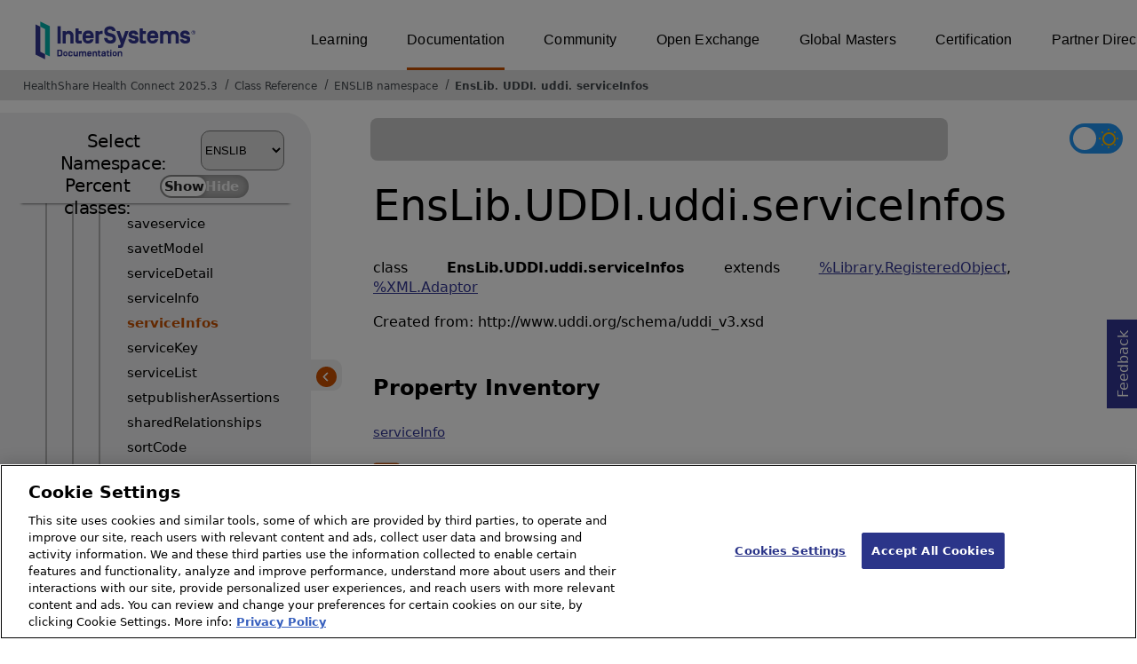

--- FILE ---
content_type: text/html; charset=utf-8
request_url: https://docs.intersystems.com/healthconnectlatest/csp/documatic/%25CSP.Documatic.cls?LIBRARY=ENSLIB&CLASSNAME=EnsLib.UDDI.uddi.serviceInfos
body_size: 81009
content:
<!DOCTYPE html>
<html lang="en">
<head><!-- OneTrust Cookies Consent Notice start for intersystems.com -->
<script src="https://cdn.cookielaw.org/scripttemplates/otSDKStub.js"  type="text/javascript" charset="UTF-8" data-domain-script="8d5650d9-35f0-4aec-8e1f-9fa3682325e6" ></script>
<script type="text/javascript">
function OptanonWrapper() { }
</script>
<!-- OneTrust Cookies Consent Notice end for docs.intersystems.com -->

<!-- Google Tag Manager -->
<script>(function(w,d,s,l,i){w[l]=w[l]||[];w[l].push({'gtm.start':
new Date().getTime(),event:'gtm.js'});var f=d.getElementsByTagName(s)[0],
j=d.createElement(s),dl=l!='dataLayer'?'&l='+l:'';j.async=true;j.src=
'https://www.googletagmanager.com/gtm.js?id='+i+dl;f.parentNode.insertBefore(j,f);
})(window,document,'script','dataLayer','GTM-T38JKJG');</script>
<!-- End Google Tag Manager --><!-- serverID = C-2 -->
<meta http-equiv="X-UA-Compatible" content="IE=edge;chrome=1" >
<meta name="viewport" content="width=device-width, initial-scale=1.0">
<meta property="og:image:width" content="1200">
<meta property="og:image:height" content="630">
<title>EnsLib.UDDI.uddi.serviceInfos (ENSLIB namespace) - HealthShare Health Connect 2025.3</title>
<meta name="twitter:title" content="EnsLib.UDDI.uddi.serviceInfos (ENSLIB namespace) - HealthShare Health Connect 2025.3">
<meta name="description" content="Created from: http://www.uddi.org/schema/uddi_v3.xsd">
<meta name="og:description" content="Created from: http://www.uddi.org/schema/uddi_v3.xsd">
<meta name="twitter:description" content="Created from: http://www.uddi.org/schema/uddi_v3.xsd">
<meta name="image" property="og:image" content="https://docs.intersystems.com/irislatest/csp/docbook/Intersystems_optlsy.jpg">
<meta name="twitter:image" content="https://docs.intersystems.com/irislatest/csp/docbook/Intersystems_optlsy.jpg">
<meta class="swiftype" name="ST-ContentSource" data-type="string" content="Documentation" />
<meta class="swiftype" name="ST-ContentType" data-type="string" content="Class Reference" />
<meta class="swiftype" name="ST-Product" data-type="string" content="Health Connect"/>
<meta class="algolia" name="ALG-AppID" data-type="string" content="EP91R43SFK"/>
<meta class="algolia" name="ALG-Index" data-type="string" content="docs"/>
<meta class="algolia" name="ALG-SearchKey" data-type="string" content="709759d92d99a5cf927e90c965741389"/>
<meta class="algolia" name="ALG-Product" data-type="string" content="product:'Health Connect'"/>
<meta class="algolia" name="ALG-Version" data-type="string" content="version:'2025.3'"/>
<script>
  var ALGOLIA_INSIGHTS_SRC = "https://cdn.jsdelivr.net/npm/search-insights@2.0.3";

  !function(e,a,t,n,s,i,c){e.AlgoliaAnalyticsObject=s,e[s]=e[s]||function(){
  (e[s].queue=e[s].queue||[]).push(arguments)},i=a.createElement(t),c=a.getElementsByTagName(t)[0],
  i.async=1,i.src=n,c.parentNode.insertBefore(i,c)
  }(window,document,"script",ALGOLIA_INSIGHTS_SRC,"aa");

aa('init',
{ appId: 'EP91R43SFK', apiKey: '709759d92d99a5cf927e90c965741389', } 
);
</script>
<link rel="canonical" href="https://docs.intersystems.com/healthconnectlatest/csp/documatic/%25CSP.Documatic.cls?LIBRARY=ENSLIB&CLASSNAME=EnsLib.UDDI.uddi.serviceInfos">

<link rel="stylesheet" class="basestylesheet" id="classrefredesign" type="text/css" href="classrefredesign.css"><link rel="stylesheet" class="extrastylesheet" id="lightstylesheet" type="text/css" href="classreflight.css">

<script type="text/javascript" src="https://docs.intersystems.com/irislatest/csp/docbook/jquery-3.6.0.min.js"></script>
<script language="JavaScript" type="text/javascript" src="/healthconnectlatest/csp/broker/cspxmlhttp.js"></script><script language="JavaScript" type="text/javascript" src="/healthconnectlatest/csp/broker/cspbroker.js"></script><script>function addChildrenAfter(item,name,Id,ns) {var h=cspHttpServerMethod("C1XaUpCGJ$14n5QhBolvUvRBlnGNxSltnazDOwz29lUfCiKwRDQsZE_WDZulTpKe0$NUYJp$GjasUQ_EX$Aigw",name,Id,ns);if (h!==null) {item.insertAdjacentHTML('afterend',h); } else {location.reload();}return false;}</script>
</head>
<body>

<a class="ac-skip-main" href="#main" data-swiftype-index="false">Skip to main content</a>
<div id ="content-outer">

<noscript><link rel="stylesheet" id="noscriptstylesheet" type="text/css" href="https://docs.intersystems.com/irislatest/csp/docbook/noscriptstyles.css"></noscript>
<noscript><div class="noscriptbanner" data-swiftype-index="false"><p>Sorry, your browser does not support JavaScript or JavaScript is disabled. Please enable JavaScript or use another browser to have a better experience.</p></div></noscript>
<div id="banner" class="search-algolia" data-swiftype-index="false">
<div id="bannerleft">
<a href="https://docs.intersystems.com" target="_blank">
<img id="docslogo" src="https://docs.intersystems.com/irislatest/csp/docbook/IS_HBG_SM_TM-cmyk.svg" alt="InterSystems: Creative data technology" height="71" width="263">
</a>
</div> <!-- end of bannerleft -->

<nav id="sitesmenulist" data-swiftype-index="false" aria-label="menu of other InterSystems websites">
<ul class="top-menu">
<li><a href="https://learning.intersystems.com/" target="_top">Learning</a></li>
<li class="activesite"><a href="https://docs.intersystems.com" target="_top">Documentation</a></li>
<li><a href="https://community.intersystems.com/" target="_top">Community</a></li>
<li><a href="https://openexchange.intersystems.com/" target="_top">Open Exchange</a></li>
<li><a href="https://globalmasters.intersystems.com/" target="_top">Global Masters</a></li>
<li><a href="https://www.intersystems.com/support-learning/learning-services/certification-program/" target="_top">Certification</a></li>
<li><a href="https://partner.intersystems.com/" target="_top">Partner Directory</a></li>
</ul>
</nav>
</div> <!-- end of banner -->

<nav class="locatordiv" data-swiftype-index="false" aria-label="breadcrumbs">
<ol>
<li><A href="/healthconnectlatest/csp/docbook/DocBook.UI.Page.cls" target="_blank" rel="noopener">HealthShare Health Connect 2025.3<span class="ac-visually-hidden">Opens in a new tab</span></A></li>
<li><A href="%25CSP.Documatic.cls?LIBRARY=ENSLIB">Class Reference</A></li>
<li><A href="%25CSP.Documatic.cls?LIBRARY=ENSLIB">ENSLIB namespace</A></li>
<li><A href="%25CSP.Documatic.cls?LIBRARY=ENSLIB&PACKAGE=EnsLib">EnsLib</A>.<A href="%25CSP.Documatic.cls?LIBRARY=ENSLIB&PACKAGE=EnsLib.UDDI">UDDI</A>.<A href="%25CSP.Documatic.cls?LIBRARY=ENSLIB&PACKAGE=EnsLib.UDDI.uddi">uddi</A>.<A href="%25CSP.Documatic.cls?LIBRARY=ENSLIB&CLASSNAME=EnsLib.UDDI.uddi.serviceInfos">serviceInfos</A></li>
</ol>
</nav>



<nav id="documaticlefttoc" class="documaticlefttoc" aria-label="HealthShare Health Connect 2025.3 Class Reference navigation menu" data-swiftype-index="false">
<div class="lefttoctitle">
<form name="Main">Select Namespace: 
<select id="libList" title="Namespace to browse" onchange="window.location.href=this.value;">
<option value="%25CSP.Documatic.cls?LIBRARY=%25SYS" >%SYS</option>
<option value="%25CSP.Documatic.cls?LIBRARY=ENSLIB"  selected>ENSLIB</option>
<option value="%25CSP.Documatic.cls?LIBRARY=HSCUSTOM" >HSCUSTOM</option>
<option value="%25CSP.Documatic.cls?LIBRARY=HSLIB" >HSLIB</option>
<option value="%25CSP.Documatic.cls?LIBRARY=HSSYS" >HSSYS</option>
<option value="%25CSP.Documatic.cls?LIBRARY=HSSYSLOCALTEMP" >HSSYSLOCALTEMP</option>
</select>
</form>
<div class="percent-classes-switch">Percent classes: <div class="btn-container"><label data-sysclasses="show" class="switch btn-color-mode-switch" ><input value="1" id=color_mode1 name="color_mode" type="checkbox" onclick="togglePercentage()"> <label class="btn-color-mode-switch-inner" data-off="Show" data-on="Hide" for="color_mode"></label></label></div></div></div>
<ul class="toc" id="leftTocContent"><div class="leftTocitem"><img id="Im1" class="chevrontoc" src="../docbook/newIcon-nav_collapsed_arrow_orange.svg" aria-hidden="true" onclick="expandItGet('1');">
<li class="tocitem PackageChoice leftTocitem""><span onclick="expandItGet('1');" fullname="CSPX" title="Expand/Collapse package CSPX">CSPX</span></div></li><div class="leftTocitem"><img id="Im2" class="chevrontoc" src="../docbook/newIcon-nav_collapsed_arrow_orange.svg" aria-hidden="true" onclick="expandItGet('2');">
<li class="tocitem PackageChoice leftTocitem""><span onclick="expandItGet('2');" fullname="DocAPI" title="Expand/Collapse package DocAPI">DocAPI</span></div></li><div class="leftTocitem"><img id="Im3" class="chevrontoc" src="../docbook/newIcon-nav_collapsed_arrow_orange.svg" aria-hidden="true" onclick="expandItGet('3');">
<li class="tocitem PackageChoice leftTocitem""><span onclick="expandItGet('3');" fullname="Ens" title="Expand/Collapse package Ens">Ens</span></div></li><div class="leftTocitem"><img id="Im4" class="chevrontoc" src="../docbook/newIcon-nav_expanded_arrow_orange.svg" aria-hidden="true" onclick="expandItGet('4');">
<li class="tocitem PackageChoice leftTocitem""><span onclick="expandItGet('4');" fullname="EnsLib" title="Expand/Collapse package EnsLib">EnsLib</span></div></li>

<div id="Id4"><ul class="toc"><div class="leftTocitem"><img id="Im4_1" class="chevrontoc" src="../docbook/newIcon-nav_collapsed_arrow_orange.svg" aria-hidden="true" onclick="expandItGet('4_1');">
<li class="tocitem PackageChoice leftTocitem""><span onclick="expandItGet('4_1');" fullname="EnsLib.Agent" title="Expand/Collapse package EnsLib.Agent">Agent</span></div></li><div class="leftTocitem"><img id="Im4_2" class="chevrontoc" src="../docbook/newIcon-nav_collapsed_arrow_orange.svg" aria-hidden="true" onclick="expandItGet('4_2');">
<li class="tocitem PackageChoice leftTocitem""><span onclick="expandItGet('4_2');" fullname="EnsLib.Amazon" title="Expand/Collapse package EnsLib.Amazon">Amazon</span></div></li><div class="leftTocitem"><img id="Im4_3" class="chevrontoc" src="../docbook/newIcon-nav_collapsed_arrow_orange.svg" aria-hidden="true" onclick="expandItGet('4_3');">
<li class="tocitem PackageChoice leftTocitem""><span onclick="expandItGet('4_3');" fullname="EnsLib.AmazonCloudWatch" title="Expand/Collapse package EnsLib.AmazonCloudWatch">AmazonCloudWatch</span></div></li><div class="leftTocitem"><img id="Im4_4" class="chevrontoc" src="../docbook/newIcon-nav_collapsed_arrow_orange.svg" aria-hidden="true" onclick="expandItGet('4_4');">
<li class="tocitem PackageChoice leftTocitem""><span onclick="expandItGet('4_4');" fullname="EnsLib.AmazonHealthLake" title="Expand/Collapse package EnsLib.AmazonHealthLake">AmazonHealthLake</span></div></li><div class="leftTocitem"><img id="Im4_5" class="chevrontoc" src="../docbook/newIcon-nav_collapsed_arrow_orange.svg" aria-hidden="true" onclick="expandItGet('4_5');">
<li class="tocitem PackageChoice leftTocitem""><span onclick="expandItGet('4_5');" fullname="EnsLib.AmazonS3" title="Expand/Collapse package EnsLib.AmazonS3">AmazonS3</span></div></li><div class="leftTocitem"><img id="Im4_6" class="chevrontoc" src="../docbook/newIcon-nav_collapsed_arrow_orange.svg" aria-hidden="true" onclick="expandItGet('4_6');">
<li class="tocitem PackageChoice leftTocitem""><span onclick="expandItGet('4_6');" fullname="EnsLib.AmazonSNS" title="Expand/Collapse package EnsLib.AmazonSNS">AmazonSNS</span></div></li><div class="leftTocitem"><img id="Im4_7" class="chevrontoc" src="../docbook/newIcon-nav_collapsed_arrow_orange.svg" aria-hidden="true" onclick="expandItGet('4_7');">
<li class="tocitem PackageChoice leftTocitem""><span onclick="expandItGet('4_7');" fullname="EnsLib.AmazonSQS" title="Expand/Collapse package EnsLib.AmazonSQS">AmazonSQS</span></div></li><div class="leftTocitem"><img id="Im4_8" class="chevrontoc" src="../docbook/newIcon-nav_collapsed_arrow_orange.svg" aria-hidden="true" onclick="expandItGet('4_8');">
<li class="tocitem PackageChoice leftTocitem""><span onclick="expandItGet('4_8');" fullname="EnsLib.Background" title="Expand/Collapse package EnsLib.Background">Background</span></div></li><div class="leftTocitem"><img id="Im4_9" class="chevrontoc" src="../docbook/newIcon-nav_collapsed_arrow_orange.svg" aria-hidden="true" onclick="expandItGet('4_9');">
<li class="tocitem PackageChoice leftTocitem""><span onclick="expandItGet('4_9');" fullname="EnsLib.CloudStorage" title="Expand/Collapse package EnsLib.CloudStorage">CloudStorage</span></div></li><div class="leftTocitem"><img id="Im4_10" class="chevrontoc" src="../docbook/newIcon-nav_collapsed_arrow_orange.svg" aria-hidden="true" onclick="expandItGet('4_10');">
<li class="tocitem PackageChoice leftTocitem""><span onclick="expandItGet('4_10');" fullname="EnsLib.DICOM" title="Expand/Collapse package EnsLib.DICOM">DICOM</span></div></li><div class="leftTocitem"><img id="Im4_11" class="chevrontoc" src="../docbook/newIcon-nav_collapsed_arrow_orange.svg" aria-hidden="true" onclick="expandItGet('4_11');">
<li class="tocitem PackageChoice leftTocitem""><span onclick="expandItGet('4_11');" fullname="EnsLib.DotNetGateway" title="Expand/Collapse package EnsLib.DotNetGateway">DotNetGateway</span></div></li><div class="leftTocitem"><img id="Im4_12" class="chevrontoc" src="../docbook/newIcon-nav_collapsed_arrow_orange.svg" aria-hidden="true" onclick="expandItGet('4_12');">
<li class="tocitem PackageChoice leftTocitem""><span onclick="expandItGet('4_12');" fullname="EnsLib.EDI" title="Expand/Collapse package EnsLib.EDI">EDI</span></div></li><div class="leftTocitem"><img id="Im4_13" class="chevrontoc" src="../docbook/newIcon-nav_collapsed_arrow_orange.svg" aria-hidden="true" onclick="expandItGet('4_13');">
<li class="tocitem PackageChoice leftTocitem""><span onclick="expandItGet('4_13');" fullname="EnsLib.EMail" title="Expand/Collapse package EnsLib.EMail">EMail</span></div></li><div class="leftTocitem"><img id="Im4_14" class="chevrontoc" src="../docbook/newIcon-nav_collapsed_arrow_orange.svg" aria-hidden="true" onclick="expandItGet('4_14');">
<li class="tocitem PackageChoice leftTocitem""><span onclick="expandItGet('4_14');" fullname="EnsLib.FTP" title="Expand/Collapse package EnsLib.FTP">FTP</span></div></li><div class="leftTocitem"><img id="Im4_15" class="chevrontoc" src="../docbook/newIcon-nav_collapsed_arrow_orange.svg" aria-hidden="true" onclick="expandItGet('4_15');">
<li class="tocitem PackageChoice leftTocitem""><span onclick="expandItGet('4_15');" fullname="EnsLib.File" title="Expand/Collapse package EnsLib.File">File</span></div></li><div class="leftTocitem"><img id="Im4_16" class="chevrontoc" src="../docbook/newIcon-nav_collapsed_arrow_orange.svg" aria-hidden="true" onclick="expandItGet('4_16');">
<li class="tocitem PackageChoice leftTocitem""><span onclick="expandItGet('4_16');" fullname="EnsLib.Gateway" title="Expand/Collapse package EnsLib.Gateway">Gateway</span></div></li><div class="leftTocitem"><img id="Im4_17" class="chevrontoc" src="../docbook/newIcon-nav_collapsed_arrow_orange.svg" aria-hidden="true" onclick="expandItGet('4_17');">
<li class="tocitem PackageChoice leftTocitem""><span onclick="expandItGet('4_17');" fullname="EnsLib.HL7" title="Expand/Collapse package EnsLib.HL7">HL7</span></div></li><div class="leftTocitem"><img id="Im4_18" class="chevrontoc" src="../docbook/newIcon-nav_collapsed_arrow_orange.svg" aria-hidden="true" onclick="expandItGet('4_18');">
<li class="tocitem PackageChoice leftTocitem""><span onclick="expandItGet('4_18');" fullname="EnsLib.HTTP" title="Expand/Collapse package EnsLib.HTTP">HTTP</span></div></li><div class="leftTocitem"><img id="Im4_19" class="chevrontoc" src="../docbook/newIcon-nav_collapsed_arrow_orange.svg" aria-hidden="true" onclick="expandItGet('4_19');">
<li class="tocitem PackageChoice leftTocitem""><span onclick="expandItGet('4_19');" fullname="EnsLib.ITK" title="Expand/Collapse package EnsLib.ITK">ITK</span></div></li><div class="leftTocitem"><img id="Im4_20" class="chevrontoc" src="../docbook/newIcon-nav_collapsed_arrow_orange.svg" aria-hidden="true" onclick="expandItGet('4_20');">
<li class="tocitem PackageChoice leftTocitem""><span onclick="expandItGet('4_20');" fullname="EnsLib.InteropTools" title="Expand/Collapse package EnsLib.InteropTools">InteropTools</span></div></li><div class="leftTocitem"><img id="Im4_21" class="chevrontoc" src="../docbook/newIcon-nav_collapsed_arrow_orange.svg" aria-hidden="true" onclick="expandItGet('4_21');">
<li class="tocitem PackageChoice leftTocitem""><span onclick="expandItGet('4_21');" fullname="EnsLib.JMS" title="Expand/Collapse package EnsLib.JMS">JMS</span></div></li><div class="leftTocitem"><img id="Im4_22" class="chevrontoc" src="../docbook/newIcon-nav_collapsed_arrow_orange.svg" aria-hidden="true" onclick="expandItGet('4_22');">
<li class="tocitem PackageChoice leftTocitem""><span onclick="expandItGet('4_22');" fullname="EnsLib.JMSPEX" title="Expand/Collapse package EnsLib.JMSPEX">JMSPEX</span></div></li><div class="leftTocitem"><img id="Im4_23" class="chevrontoc" src="../docbook/newIcon-nav_collapsed_arrow_orange.svg" aria-hidden="true" onclick="expandItGet('4_23');">
<li class="tocitem PackageChoice leftTocitem""><span onclick="expandItGet('4_23');" fullname="EnsLib.JSON" title="Expand/Collapse package EnsLib.JSON">JSON</span></div></li><div class="leftTocitem"><img id="Im4_24" class="chevrontoc" src="../docbook/newIcon-nav_collapsed_arrow_orange.svg" aria-hidden="true" onclick="expandItGet('4_24');">
<li class="tocitem PackageChoice leftTocitem""><span onclick="expandItGet('4_24');" fullname="EnsLib.JavaGateway" title="Expand/Collapse package EnsLib.JavaGateway">JavaGateway</span></div></li><div class="leftTocitem"><img id="Im4_25" class="chevrontoc" src="../docbook/newIcon-nav_collapsed_arrow_orange.svg" aria-hidden="true" onclick="expandItGet('4_25');">
<li class="tocitem PackageChoice leftTocitem""><span onclick="expandItGet('4_25');" fullname="EnsLib.Kafka" title="Expand/Collapse package EnsLib.Kafka">Kafka</span></div></li><div class="leftTocitem"><img id="Im4_26" class="chevrontoc" src="../docbook/newIcon-nav_collapsed_arrow_orange.svg" aria-hidden="true" onclick="expandItGet('4_26');">
<li class="tocitem PackageChoice leftTocitem""><span onclick="expandItGet('4_26');" fullname="EnsLib.LDAP" title="Expand/Collapse package EnsLib.LDAP">LDAP</span></div></li><div class="leftTocitem"><img id="Im4_27" class="chevrontoc" src="../docbook/newIcon-nav_collapsed_arrow_orange.svg" aria-hidden="true" onclick="expandItGet('4_27');">
<li class="tocitem PackageChoice leftTocitem""><span onclick="expandItGet('4_27');" fullname="EnsLib.MFT" title="Expand/Collapse package EnsLib.MFT">MFT</span></div></li><div class="leftTocitem"><img id="Im4_28" class="chevrontoc" src="../docbook/newIcon-nav_collapsed_arrow_orange.svg" aria-hidden="true" onclick="expandItGet('4_28');">
<li class="tocitem PackageChoice leftTocitem""><span onclick="expandItGet('4_28');" fullname="EnsLib.MQSeries" title="Expand/Collapse package EnsLib.MQSeries">MQSeries</span></div></li><div class="leftTocitem"><img id="Im4_29" class="chevrontoc" src="../docbook/newIcon-nav_collapsed_arrow_orange.svg" aria-hidden="true" onclick="expandItGet('4_29');">
<li class="tocitem PackageChoice leftTocitem""><span onclick="expandItGet('4_29');" fullname="EnsLib.MQTT" title="Expand/Collapse package EnsLib.MQTT">MQTT</span></div></li><div class="leftTocitem"><img id="Im4_30" class="chevrontoc" src="../docbook/newIcon-nav_collapsed_arrow_orange.svg" aria-hidden="true" onclick="expandItGet('4_30');">
<li class="tocitem PackageChoice leftTocitem""><span onclick="expandItGet('4_30');" fullname="EnsLib.Messaging" title="Expand/Collapse package EnsLib.Messaging">Messaging</span></div></li><div class="leftTocitem"><img id="Im4_31" class="chevrontoc" src="../docbook/newIcon-nav_collapsed_arrow_orange.svg" aria-hidden="true" onclick="expandItGet('4_31');">
<li class="tocitem PackageChoice leftTocitem""><span onclick="expandItGet('4_31');" fullname="EnsLib.MsgRouter" title="Expand/Collapse package EnsLib.MsgRouter">MsgRouter</span></div></li><div class="leftTocitem"><img id="Im4_32" class="chevrontoc" src="../docbook/newIcon-nav_collapsed_arrow_orange.svg" aria-hidden="true" onclick="expandItGet('4_32');">
<li class="tocitem PackageChoice leftTocitem""><span onclick="expandItGet('4_32');" fullname="EnsLib.PEX" title="Expand/Collapse package EnsLib.PEX">PEX</span></div></li><div class="leftTocitem"><img id="Im4_33" class="chevrontoc" src="../docbook/newIcon-nav_collapsed_arrow_orange.svg" aria-hidden="true" onclick="expandItGet('4_33');">
<li class="tocitem PackageChoice leftTocitem""><span onclick="expandItGet('4_33');" fullname="EnsLib.Pipe" title="Expand/Collapse package EnsLib.Pipe">Pipe</span></div></li><div class="leftTocitem"><img id="Im4_34" class="chevrontoc" src="../docbook/newIcon-nav_collapsed_arrow_orange.svg" aria-hidden="true" onclick="expandItGet('4_34');">
<li class="tocitem PackageChoice leftTocitem""><span onclick="expandItGet('4_34');" fullname="EnsLib.Printing" title="Expand/Collapse package EnsLib.Printing">Printing</span></div></li><div class="leftTocitem"><img id="Im4_35" class="chevrontoc" src="../docbook/newIcon-nav_collapsed_arrow_orange.svg" aria-hidden="true" onclick="expandItGet('4_35');">
<li class="tocitem PackageChoice leftTocitem""><span onclick="expandItGet('4_35');" fullname="EnsLib.PrivateSession" title="Expand/Collapse package EnsLib.PrivateSession">PrivateSession</span></div></li><div class="leftTocitem"><img id="Im4_36" class="chevrontoc" src="../docbook/newIcon-nav_collapsed_arrow_orange.svg" aria-hidden="true" onclick="expandItGet('4_36');">
<li class="tocitem PackageChoice leftTocitem""><span onclick="expandItGet('4_36');" fullname="EnsLib.PubSub" title="Expand/Collapse package EnsLib.PubSub">PubSub</span></div></li><div class="leftTocitem"><img id="Im4_37" class="chevrontoc" src="../docbook/newIcon-nav_collapsed_arrow_orange.svg" aria-hidden="true" onclick="expandItGet('4_37');">
<li class="tocitem PackageChoice leftTocitem""><span onclick="expandItGet('4_37');" fullname="EnsLib.PushNotifications" title="Expand/Collapse package EnsLib.PushNotifications">PushNotifications</span></div></li><div class="leftTocitem"><img id="Im4_38" class="chevrontoc" src="../docbook/newIcon-nav_collapsed_arrow_orange.svg" aria-hidden="true" onclick="expandItGet('4_38');">
<li class="tocitem PackageChoice leftTocitem""><span onclick="expandItGet('4_38');" fullname="EnsLib.REST" title="Expand/Collapse package EnsLib.REST">REST</span></div></li><div class="leftTocitem"><img id="Im4_39" class="chevrontoc" src="../docbook/newIcon-nav_collapsed_arrow_orange.svg" aria-hidden="true" onclick="expandItGet('4_39');">
<li class="tocitem PackageChoice leftTocitem""><span onclick="expandItGet('4_39');" fullname="EnsLib.RabbitMQ" title="Expand/Collapse package EnsLib.RabbitMQ">RabbitMQ</span></div></li><div class="leftTocitem"><img id="Im4_40" class="chevrontoc" src="../docbook/newIcon-nav_collapsed_arrow_orange.svg" aria-hidden="true" onclick="expandItGet('4_40');">
<li class="tocitem PackageChoice leftTocitem""><span onclick="expandItGet('4_40');" fullname="EnsLib.RecordMap" title="Expand/Collapse package EnsLib.RecordMap">RecordMap</span></div></li><div class="leftTocitem"><img id="Im4_41" class="chevrontoc" src="../docbook/newIcon-nav_collapsed_arrow_orange.svg" aria-hidden="true" onclick="expandItGet('4_41');">
<li class="tocitem PackageChoice leftTocitem""><span onclick="expandItGet('4_41');" fullname="EnsLib.SAP" title="Expand/Collapse package EnsLib.SAP">SAP</span></div></li><div class="leftTocitem"><img id="Im4_42" class="chevrontoc" src="../docbook/newIcon-nav_collapsed_arrow_orange.svg" aria-hidden="true" onclick="expandItGet('4_42');">
<li class="tocitem PackageChoice leftTocitem""><span onclick="expandItGet('4_42');" fullname="EnsLib.SOAP" title="Expand/Collapse package EnsLib.SOAP">SOAP</span></div></li><div class="leftTocitem"><img id="Im4_43" class="chevrontoc" src="../docbook/newIcon-nav_collapsed_arrow_orange.svg" aria-hidden="true" onclick="expandItGet('4_43');">
<li class="tocitem PackageChoice leftTocitem""><span onclick="expandItGet('4_43');" fullname="EnsLib.SQL" title="Expand/Collapse package EnsLib.SQL">SQL</span></div></li><div class="leftTocitem"><img id="Im4_44" class="chevrontoc" src="../docbook/newIcon-nav_collapsed_arrow_orange.svg" aria-hidden="true" onclick="expandItGet('4_44');">
<li class="tocitem PackageChoice leftTocitem""><span onclick="expandItGet('4_44');" fullname="EnsLib.Siebel" title="Expand/Collapse package EnsLib.Siebel">Siebel</span></div></li><div class="leftTocitem"><img id="Im4_45" class="chevrontoc" src="../docbook/newIcon-nav_collapsed_arrow_orange.svg" aria-hidden="true" onclick="expandItGet('4_45');">
<li class="tocitem PackageChoice leftTocitem""><span onclick="expandItGet('4_45');" fullname="EnsLib.TCP" title="Expand/Collapse package EnsLib.TCP">TCP</span></div></li><div class="leftTocitem"><img id="Im4_46" class="chevrontoc" src="../docbook/newIcon-nav_collapsed_arrow_orange.svg" aria-hidden="true" onclick="expandItGet('4_46');">
<li class="tocitem PackageChoice leftTocitem""><span onclick="expandItGet('4_46');" fullname="EnsLib.TN3270" title="Expand/Collapse package EnsLib.TN3270">TN3270</span></div></li><div class="leftTocitem"><img id="Im4_47" class="chevrontoc" src="../docbook/newIcon-nav_collapsed_arrow_orange.svg" aria-hidden="true" onclick="expandItGet('4_47');">
<li class="tocitem PackageChoice leftTocitem""><span onclick="expandItGet('4_47');" fullname="EnsLib.Telnet" title="Expand/Collapse package EnsLib.Telnet">Telnet</span></div></li><div class="leftTocitem"><img id="Im4_48" class="chevrontoc" src="../docbook/newIcon-nav_collapsed_arrow_orange.svg" aria-hidden="true" onclick="expandItGet('4_48');">
<li class="tocitem PackageChoice leftTocitem""><span onclick="expandItGet('4_48');" fullname="EnsLib.Testing" title="Expand/Collapse package EnsLib.Testing">Testing</span></div></li><div class="leftTocitem"><img id="Im4_49" class="chevrontoc" src="../docbook/newIcon-nav_expanded_arrow_orange.svg" aria-hidden="true" onclick="expandItGet('4_49');">
<li class="tocitem PackageChoice leftTocitem""><span onclick="expandItGet('4_49');" fullname="EnsLib.UDDI" title="Expand/Collapse package EnsLib.UDDI">UDDI</span></div></li>

<div id="Id4_49"><ul class="toc">
<li class="tocitem IndexChoice leftTocitem""><A href="%25CSP.Documatic.cls?LIBRARY=ENSLIB&CLASSNAME=EnsLib.UDDI.Base">Base</A></li>
<li class="tocitem IndexChoice leftTocitem""><A href="%25CSP.Documatic.cls?LIBRARY=ENSLIB&CLASSNAME=EnsLib.UDDI.Connection">Connection</A></li><div class="leftTocitem"><img id="Im4_49_3" class="chevrontoc" src="../docbook/newIcon-nav_collapsed_arrow_orange.svg" aria-hidden="true" onclick="expandItGet('4_49_3');">
<li class="tocitem PackageChoice leftTocitem""><span onclick="expandItGet('4_49_3');" fullname="EnsLib.UDDI.DT" title="Expand/Collapse package EnsLib.UDDI.DT">DT</span></div></li>
<li class="tocitem IndexChoice leftTocitem""><A href="%25CSP.Documatic.cls?LIBRARY=ENSLIB&CLASSNAME=EnsLib.UDDI.DeleteBinding">DeleteBinding</A></li>
<li class="tocitem IndexChoice leftTocitem""><A href="%25CSP.Documatic.cls?LIBRARY=ENSLIB&CLASSNAME=EnsLib.UDDI.DeleteBusiness">DeleteBusiness</A></li>
<li class="tocitem IndexChoice leftTocitem""><A href="%25CSP.Documatic.cls?LIBRARY=ENSLIB&CLASSNAME=EnsLib.UDDI.DeleteService">DeleteService</A></li>
<li class="tocitem IndexChoice leftTocitem""><A href="%25CSP.Documatic.cls?LIBRARY=ENSLIB&CLASSNAME=EnsLib.UDDI.DeleteTModel">DeleteTModel</A></li>
<li class="tocitem IndexChoice leftTocitem""><A href="%25CSP.Documatic.cls?LIBRARY=ENSLIB&CLASSNAME=EnsLib.UDDI.Deleter">Deleter</A></li>
<li class="tocitem IndexChoice leftTocitem""><A href="%25CSP.Documatic.cls?LIBRARY=ENSLIB&CLASSNAME=EnsLib.UDDI.DiscardAuthToken">DiscardAuthToken</A></li>
<li class="tocitem IndexChoice leftTocitem""><A href="%25CSP.Documatic.cls?LIBRARY=ENSLIB&CLASSNAME=EnsLib.UDDI.FindBinding">FindBinding</A></li>
<li class="tocitem IndexChoice leftTocitem""><A href="%25CSP.Documatic.cls?LIBRARY=ENSLIB&CLASSNAME=EnsLib.UDDI.FindBusiness">FindBusiness</A></li>
<li class="tocitem IndexChoice leftTocitem""><A href="%25CSP.Documatic.cls?LIBRARY=ENSLIB&CLASSNAME=EnsLib.UDDI.FindService">FindService</A></li>
<li class="tocitem IndexChoice leftTocitem""><A href="%25CSP.Documatic.cls?LIBRARY=ENSLIB&CLASSNAME=EnsLib.UDDI.FindTModel">FindTModel</A></li>
<li class="tocitem IndexChoice leftTocitem""><A href="%25CSP.Documatic.cls?LIBRARY=ENSLIB&CLASSNAME=EnsLib.UDDI.Finder">Finder</A></li>
<li class="tocitem IndexChoice leftTocitem""><A href="%25CSP.Documatic.cls?LIBRARY=ENSLIB&CLASSNAME=EnsLib.UDDI.GetAuthToken">GetAuthToken</A></li>
<li class="tocitem IndexChoice leftTocitem""><A href="%25CSP.Documatic.cls?LIBRARY=ENSLIB&CLASSNAME=EnsLib.UDDI.GetBindingDetail">GetBindingDetail</A></li>
<li class="tocitem IndexChoice leftTocitem""><A href="%25CSP.Documatic.cls?LIBRARY=ENSLIB&CLASSNAME=EnsLib.UDDI.GetBusinessDetail">GetBusinessDetail</A></li>
<li class="tocitem IndexChoice leftTocitem""><A href="%25CSP.Documatic.cls?LIBRARY=ENSLIB&CLASSNAME=EnsLib.UDDI.GetServiceDetail">GetServiceDetail</A></li>
<li class="tocitem IndexChoice leftTocitem""><A href="%25CSP.Documatic.cls?LIBRARY=ENSLIB&CLASSNAME=EnsLib.UDDI.GetTModelDetail">GetTModelDetail</A></li>
<li class="tocitem IndexChoice leftTocitem""><A href="%25CSP.Documatic.cls?LIBRARY=ENSLIB&CLASSNAME=EnsLib.UDDI.PublishService">PublishService</A></li>
<li class="tocitem IndexChoice leftTocitem""><A href="%25CSP.Documatic.cls?LIBRARY=ENSLIB&CLASSNAME=EnsLib.UDDI.SaveBinding">SaveBinding</A></li>
<li class="tocitem IndexChoice leftTocitem""><A href="%25CSP.Documatic.cls?LIBRARY=ENSLIB&CLASSNAME=EnsLib.UDDI.SaveBusiness">SaveBusiness</A></li>
<li class="tocitem IndexChoice leftTocitem""><A href="%25CSP.Documatic.cls?LIBRARY=ENSLIB&CLASSNAME=EnsLib.UDDI.SaveService">SaveService</A></li>
<li class="tocitem IndexChoice leftTocitem""><A href="%25CSP.Documatic.cls?LIBRARY=ENSLIB&CLASSNAME=EnsLib.UDDI.SaveTModel">SaveTModel</A></li>
<li class="tocitem IndexChoice leftTocitem""><A href="%25CSP.Documatic.cls?LIBRARY=ENSLIB&CLASSNAME=EnsLib.UDDI.Saver">Saver</A></li><div class="leftTocitem"><img id="Im4_49_26" class="chevrontoc" src="../docbook/newIcon-nav_collapsed_arrow_orange.svg" aria-hidden="true" onclick="expandItGet('4_49_26');">
<li class="tocitem PackageChoice leftTocitem""><span onclick="expandItGet('4_49_26');" fullname="EnsLib.UDDI.UDDIInquirySoapBinding" title="Expand/Collapse package EnsLib.UDDI.UDDIInquirySoapBinding">UDDIInquirySoapBinding</span></div></li>
<li class="tocitem IndexChoice leftTocitem""><A href="%25CSP.Documatic.cls?LIBRARY=ENSLIB&CLASSNAME=EnsLib.UDDI.UDDIInquirySoapBinding">UDDIInquirySoapBinding</A></li><div class="leftTocitem"><img id="Im4_49_28" class="chevrontoc" src="../docbook/newIcon-nav_collapsed_arrow_orange.svg" aria-hidden="true" onclick="expandItGet('4_49_28');">
<li class="tocitem PackageChoice leftTocitem""><span onclick="expandItGet('4_49_28');" fullname="EnsLib.UDDI.UDDIPublicationSoapBinding" title="Expand/Collapse package EnsLib.UDDI.UDDIPublicationSoapBinding">UDDIPublicationSoapBinding</span></div></li>
<li class="tocitem IndexChoice leftTocitem""><A href="%25CSP.Documatic.cls?LIBRARY=ENSLIB&CLASSNAME=EnsLib.UDDI.UDDIPublicationSoapBinding">UDDIPublicationSoapBinding</A></li><div class="leftTocitem"><img id="Im4_49_30" class="chevrontoc" src="../docbook/newIcon-nav_collapsed_arrow_orange.svg" aria-hidden="true" onclick="expandItGet('4_49_30');">
<li class="tocitem PackageChoice leftTocitem""><span onclick="expandItGet('4_49_30');" fullname="EnsLib.UDDI.UDDISecuritySoapBinding" title="Expand/Collapse package EnsLib.UDDI.UDDISecuritySoapBinding">UDDISecuritySoapBinding</span></div></li>
<li class="tocitem IndexChoice leftTocitem""><A href="%25CSP.Documatic.cls?LIBRARY=ENSLIB&CLASSNAME=EnsLib.UDDI.UDDISecuritySoapBinding">UDDISecuritySoapBinding</A></li>
<li class="tocitem IndexChoice leftTocitem""><A href="%25CSP.Documatic.cls?LIBRARY=ENSLIB&CLASSNAME=EnsLib.UDDI.UDDIStandardKeys">UDDIStandardKeys</A></li><div class="leftTocitem"><img id="Im4_49_33" class="chevrontoc" src="../docbook/newIcon-nav_collapsed_arrow_orange.svg" aria-hidden="true" onclick="expandItGet('4_49_33');">
<li class="tocitem PackageChoice leftTocitem""><span onclick="expandItGet('4_49_33');" fullname="EnsLib.UDDI.UDDIValueSetValidationSoapBinding" title="Expand/Collapse package EnsLib.UDDI.UDDIValueSetValidationSoapBinding">UDDIValueSetValidationSoapBinding</span></div></li>
<li class="tocitem IndexChoice leftTocitem""><A href="%25CSP.Documatic.cls?LIBRARY=ENSLIB&CLASSNAME=EnsLib.UDDI.UDDIValueSetValidationSoapBinding">UDDIValueSetValidationSoapBinding</A></li>
<li class="tocitem IndexChoice leftTocitem""><A href="%25CSP.Documatic.cls?LIBRARY=ENSLIB&CLASSNAME=EnsLib.UDDI.URLResolutionPolicy">URLResolutionPolicy</A></li>
<li class="tocitem IndexChoice leftTocitem""><A href="%25CSP.Documatic.cls?LIBRARY=ENSLIB&CLASSNAME=EnsLib.UDDI.UnitTest">UnitTest</A></li>
<li class="tocitem IndexChoice leftTocitem""><A href="%25CSP.Documatic.cls?LIBRARY=ENSLIB&CLASSNAME=EnsLib.UDDI.UnpublishService">UnpublishService</A></li><div class="leftTocitem"><img id="Im4_49_38" class="chevrontoc" src="../docbook/newIcon-nav_collapsed_arrow_orange.svg" aria-hidden="true" onclick="expandItGet('4_49_38');">
<li class="tocitem PackageChoice leftTocitem""><span onclick="expandItGet('4_49_38');" fullname="EnsLib.UDDI.dsig" title="Expand/Collapse package EnsLib.UDDI.dsig">dsig</span></div></li><div class="leftTocitem"><img id="Im4_49_39" class="chevrontoc" src="../docbook/newIcon-nav_expanded_arrow_orange.svg" aria-hidden="true" onclick="expandItGet('4_49_39');">
<li class="tocitem PackageChoice leftTocitem""><span onclick="expandItGet('4_49_39');" fullname="EnsLib.UDDI.uddi" title="Expand/Collapse package EnsLib.UDDI.uddi">uddi</span></div></li>

<div id="Id4_49_39"><ul class="toc">
<li class="tocitem IndexChoice leftTocitem""><A href="%25CSP.Documatic.cls?LIBRARY=ENSLIB&CLASSNAME=EnsLib.UDDI.uddi.accessPoint">accessPoint</A></li>
<li class="tocitem IndexChoice leftTocitem""><A href="%25CSP.Documatic.cls?LIBRARY=ENSLIB&CLASSNAME=EnsLib.UDDI.uddi.addpublisherAssertions">addpublisherAssertions</A></li>
<li class="tocitem IndexChoice leftTocitem""><A href="%25CSP.Documatic.cls?LIBRARY=ENSLIB&CLASSNAME=EnsLib.UDDI.uddi.address">address</A></li>
<li class="tocitem IndexChoice leftTocitem""><A href="%25CSP.Documatic.cls?LIBRARY=ENSLIB&CLASSNAME=EnsLib.UDDI.uddi.addressLine">addressLine</A></li>
<li class="tocitem IndexChoice leftTocitem""><A href="%25CSP.Documatic.cls?LIBRARY=ENSLIB&CLASSNAME=EnsLib.UDDI.uddi.assertionStatusItem">assertionStatusItem</A></li>
<li class="tocitem IndexChoice leftTocitem""><A href="%25CSP.Documatic.cls?LIBRARY=ENSLIB&CLASSNAME=EnsLib.UDDI.uddi.assertionStatusReport">assertionStatusReport</A></li>
<li class="tocitem IndexChoice leftTocitem""><A href="%25CSP.Documatic.cls?LIBRARY=ENSLIB&CLASSNAME=EnsLib.UDDI.uddi.authInfo">authInfo</A></li>
<li class="tocitem IndexChoice leftTocitem""><A href="%25CSP.Documatic.cls?LIBRARY=ENSLIB&CLASSNAME=EnsLib.UDDI.uddi.authToken">authToken</A></li>
<li class="tocitem IndexChoice leftTocitem""><A href="%25CSP.Documatic.cls?LIBRARY=ENSLIB&CLASSNAME=EnsLib.UDDI.uddi.authorizedName">authorizedName</A></li>
<li class="tocitem IndexChoice leftTocitem""><A href="%25CSP.Documatic.cls?LIBRARY=ENSLIB&CLASSNAME=EnsLib.UDDI.uddi.bindingDetail">bindingDetail</A></li>
<li class="tocitem IndexChoice leftTocitem""><A href="%25CSP.Documatic.cls?LIBRARY=ENSLIB&CLASSNAME=EnsLib.UDDI.uddi.bindingKey">bindingKey</A></li>
<li class="tocitem IndexChoice leftTocitem""><A href="%25CSP.Documatic.cls?LIBRARY=ENSLIB&CLASSNAME=EnsLib.UDDI.uddi.bindingTemplate">bindingTemplate</A></li>
<li class="tocitem IndexChoice leftTocitem""><A href="%25CSP.Documatic.cls?LIBRARY=ENSLIB&CLASSNAME=EnsLib.UDDI.uddi.bindingTemplates">bindingTemplates</A></li>
<li class="tocitem IndexChoice leftTocitem""><A href="%25CSP.Documatic.cls?LIBRARY=ENSLIB&CLASSNAME=EnsLib.UDDI.uddi.businessDetail">businessDetail</A></li>
<li class="tocitem IndexChoice leftTocitem""><A href="%25CSP.Documatic.cls?LIBRARY=ENSLIB&CLASSNAME=EnsLib.UDDI.uddi.businessEntity">businessEntity</A></li>
<li class="tocitem IndexChoice leftTocitem""><A href="%25CSP.Documatic.cls?LIBRARY=ENSLIB&CLASSNAME=EnsLib.UDDI.uddi.businessInfo">businessInfo</A></li>
<li class="tocitem IndexChoice leftTocitem""><A href="%25CSP.Documatic.cls?LIBRARY=ENSLIB&CLASSNAME=EnsLib.UDDI.uddi.businessInfos">businessInfos</A></li>
<li class="tocitem IndexChoice leftTocitem""><A href="%25CSP.Documatic.cls?LIBRARY=ENSLIB&CLASSNAME=EnsLib.UDDI.uddi.businessKey">businessKey</A></li>
<li class="tocitem IndexChoice leftTocitem""><A href="%25CSP.Documatic.cls?LIBRARY=ENSLIB&CLASSNAME=EnsLib.UDDI.uddi.businessList">businessList</A></li>
<li class="tocitem IndexChoice leftTocitem""><A href="%25CSP.Documatic.cls?LIBRARY=ENSLIB&CLASSNAME=EnsLib.UDDI.uddi.businessService">businessService</A></li>
<li class="tocitem IndexChoice leftTocitem""><A href="%25CSP.Documatic.cls?LIBRARY=ENSLIB&CLASSNAME=EnsLib.UDDI.uddi.businessServices">businessServices</A></li>
<li class="tocitem IndexChoice leftTocitem""><A href="%25CSP.Documatic.cls?LIBRARY=ENSLIB&CLASSNAME=EnsLib.UDDI.uddi.categoryBag">categoryBag</A></li>
<li class="tocitem IndexChoice leftTocitem""><A href="%25CSP.Documatic.cls?LIBRARY=ENSLIB&CLASSNAME=EnsLib.UDDI.uddi.completionStatus">completionStatus</A></li>
<li class="tocitem IndexChoice leftTocitem""><A href="%25CSP.Documatic.cls?LIBRARY=ENSLIB&CLASSNAME=EnsLib.UDDI.uddi.contact">contact</A></li>
<li class="tocitem IndexChoice leftTocitem""><A href="%25CSP.Documatic.cls?LIBRARY=ENSLIB&CLASSNAME=EnsLib.UDDI.uddi.contacts">contacts</A></li>
<li class="tocitem IndexChoice leftTocitem""><A href="%25CSP.Documatic.cls?LIBRARY=ENSLIB&CLASSNAME=EnsLib.UDDI.uddi.deletebinding">deletebinding</A></li>
<li class="tocitem IndexChoice leftTocitem""><A href="%25CSP.Documatic.cls?LIBRARY=ENSLIB&CLASSNAME=EnsLib.UDDI.uddi.deletebusiness">deletebusiness</A></li>
<li class="tocitem IndexChoice leftTocitem""><A href="%25CSP.Documatic.cls?LIBRARY=ENSLIB&CLASSNAME=EnsLib.UDDI.uddi.deleted">deleted</A></li>
<li class="tocitem IndexChoice leftTocitem""><A href="%25CSP.Documatic.cls?LIBRARY=ENSLIB&CLASSNAME=EnsLib.UDDI.uddi.deletepublisherAssertions">deletepublisherAssertions</A></li>
<li class="tocitem IndexChoice leftTocitem""><A href="%25CSP.Documatic.cls?LIBRARY=ENSLIB&CLASSNAME=EnsLib.UDDI.uddi.deleteservice">deleteservice</A></li>
<li class="tocitem IndexChoice leftTocitem""><A href="%25CSP.Documatic.cls?LIBRARY=ENSLIB&CLASSNAME=EnsLib.UDDI.uddi.deletetModel">deletetModel</A></li>
<li class="tocitem IndexChoice leftTocitem""><A href="%25CSP.Documatic.cls?LIBRARY=ENSLIB&CLASSNAME=EnsLib.UDDI.uddi.description">description</A></li>
<li class="tocitem IndexChoice leftTocitem""><A href="%25CSP.Documatic.cls?LIBRARY=ENSLIB&CLASSNAME=EnsLib.UDDI.uddi.direction">direction</A></li>
<li class="tocitem IndexChoice leftTocitem""><A href="%25CSP.Documatic.cls?LIBRARY=ENSLIB&CLASSNAME=EnsLib.UDDI.uddi.discardauthToken">discardauthToken</A></li>
<li class="tocitem IndexChoice leftTocitem""><A href="%25CSP.Documatic.cls?LIBRARY=ENSLIB&CLASSNAME=EnsLib.UDDI.uddi.discoveryURL">discoveryURL</A></li>
<li class="tocitem IndexChoice leftTocitem""><A href="%25CSP.Documatic.cls?LIBRARY=ENSLIB&CLASSNAME=EnsLib.UDDI.uddi.discoveryURLs">discoveryURLs</A></li>
<li class="tocitem IndexChoice leftTocitem""><A href="%25CSP.Documatic.cls?LIBRARY=ENSLIB&CLASSNAME=EnsLib.UDDI.uddi.dispositionReport">dispositionReport</A></li>
<li class="tocitem IndexChoice leftTocitem""><A href="%25CSP.Documatic.cls?LIBRARY=ENSLIB&CLASSNAME=EnsLib.UDDI.uddi.email">email</A></li>
<li class="tocitem IndexChoice leftTocitem""><A href="%25CSP.Documatic.cls?LIBRARY=ENSLIB&CLASSNAME=EnsLib.UDDI.uddi.errInfo">errInfo</A></li>
<li class="tocitem IndexChoice leftTocitem""><A href="%25CSP.Documatic.cls?LIBRARY=ENSLIB&CLASSNAME=EnsLib.UDDI.uddi.findQualifier">findQualifier</A></li>
<li class="tocitem IndexChoice leftTocitem""><A href="%25CSP.Documatic.cls?LIBRARY=ENSLIB&CLASSNAME=EnsLib.UDDI.uddi.findQualifiers">findQualifiers</A></li>
<li class="tocitem IndexChoice leftTocitem""><A href="%25CSP.Documatic.cls?LIBRARY=ENSLIB&CLASSNAME=EnsLib.UDDI.uddi.findbinding">findbinding</A></li>
<li class="tocitem IndexChoice leftTocitem""><A href="%25CSP.Documatic.cls?LIBRARY=ENSLIB&CLASSNAME=EnsLib.UDDI.uddi.findbusiness">findbusiness</A></li>
<li class="tocitem IndexChoice leftTocitem""><A href="%25CSP.Documatic.cls?LIBRARY=ENSLIB&CLASSNAME=EnsLib.UDDI.uddi.findrelatedBusinesses">findrelatedBusinesses</A></li>
<li class="tocitem IndexChoice leftTocitem""><A href="%25CSP.Documatic.cls?LIBRARY=ENSLIB&CLASSNAME=EnsLib.UDDI.uddi.findservice">findservice</A></li>
<li class="tocitem IndexChoice leftTocitem""><A href="%25CSP.Documatic.cls?LIBRARY=ENSLIB&CLASSNAME=EnsLib.UDDI.uddi.findtModel">findtModel</A></li>
<li class="tocitem IndexChoice leftTocitem""><A href="%25CSP.Documatic.cls?LIBRARY=ENSLIB&CLASSNAME=EnsLib.UDDI.uddi.getassertionStatusReport">getassertionStatusReport</A></li>
<li class="tocitem IndexChoice leftTocitem""><A href="%25CSP.Documatic.cls?LIBRARY=ENSLIB&CLASSNAME=EnsLib.UDDI.uddi.getauthToken">getauthToken</A></li>
<li class="tocitem IndexChoice leftTocitem""><A href="%25CSP.Documatic.cls?LIBRARY=ENSLIB&CLASSNAME=EnsLib.UDDI.uddi.getbindingDetail">getbindingDetail</A></li>
<li class="tocitem IndexChoice leftTocitem""><A href="%25CSP.Documatic.cls?LIBRARY=ENSLIB&CLASSNAME=EnsLib.UDDI.uddi.getbusinessDetail">getbusinessDetail</A></li>
<li class="tocitem IndexChoice leftTocitem""><A href="%25CSP.Documatic.cls?LIBRARY=ENSLIB&CLASSNAME=EnsLib.UDDI.uddi.getoperationalInfo">getoperationalInfo</A></li>
<li class="tocitem IndexChoice leftTocitem""><A href="%25CSP.Documatic.cls?LIBRARY=ENSLIB&CLASSNAME=EnsLib.UDDI.uddi.getpublisherAssertions">getpublisherAssertions</A></li>
<li class="tocitem IndexChoice leftTocitem""><A href="%25CSP.Documatic.cls?LIBRARY=ENSLIB&CLASSNAME=EnsLib.UDDI.uddi.getregisteredInfo">getregisteredInfo</A></li>
<li class="tocitem IndexChoice leftTocitem""><A href="%25CSP.Documatic.cls?LIBRARY=ENSLIB&CLASSNAME=EnsLib.UDDI.uddi.getserviceDetail">getserviceDetail</A></li>
<li class="tocitem IndexChoice leftTocitem""><A href="%25CSP.Documatic.cls?LIBRARY=ENSLIB&CLASSNAME=EnsLib.UDDI.uddi.gettModelDetail">gettModelDetail</A></li>
<li class="tocitem IndexChoice leftTocitem""><A href="%25CSP.Documatic.cls?LIBRARY=ENSLIB&CLASSNAME=EnsLib.UDDI.uddi.hostingRedirector">hostingRedirector</A></li>
<li class="tocitem IndexChoice leftTocitem""><A href="%25CSP.Documatic.cls?LIBRARY=ENSLIB&CLASSNAME=EnsLib.UDDI.uddi.identifierBag">identifierBag</A></li>
<li class="tocitem IndexChoice leftTocitem""><A href="%25CSP.Documatic.cls?LIBRARY=ENSLIB&CLASSNAME=EnsLib.UDDI.uddi.infoSelection">infoSelection</A></li>
<li class="tocitem IndexChoice leftTocitem""><A href="%25CSP.Documatic.cls?LIBRARY=ENSLIB&CLASSNAME=EnsLib.UDDI.uddi.instanceDetails">instanceDetails</A></li>
<li class="tocitem IndexChoice leftTocitem""><A href="%25CSP.Documatic.cls?LIBRARY=ENSLIB&CLASSNAME=EnsLib.UDDI.uddi.instanceParms">instanceParms</A></li>
<li class="tocitem IndexChoice leftTocitem""><A href="%25CSP.Documatic.cls?LIBRARY=ENSLIB&CLASSNAME=EnsLib.UDDI.uddi.keyName">keyName</A></li>
<li class="tocitem IndexChoice leftTocitem""><A href="%25CSP.Documatic.cls?LIBRARY=ENSLIB&CLASSNAME=EnsLib.UDDI.uddi.keyType">keyType</A></li>
<li class="tocitem IndexChoice leftTocitem""><A href="%25CSP.Documatic.cls?LIBRARY=ENSLIB&CLASSNAME=EnsLib.UDDI.uddi.keyValue">keyValue</A></li>
<li class="tocitem IndexChoice leftTocitem""><A href="%25CSP.Documatic.cls?LIBRARY=ENSLIB&CLASSNAME=EnsLib.UDDI.uddi.keyedReference">keyedReference</A></li>
<li class="tocitem IndexChoice leftTocitem""><A href="%25CSP.Documatic.cls?LIBRARY=ENSLIB&CLASSNAME=EnsLib.UDDI.uddi.keyedReferenceGroup">keyedReferenceGroup</A></li>
<li class="tocitem IndexChoice leftTocitem""><A href="%25CSP.Documatic.cls?LIBRARY=ENSLIB&CLASSNAME=EnsLib.UDDI.uddi.keysOwned">keysOwned</A></li>
<li class="tocitem IndexChoice leftTocitem""><A href="%25CSP.Documatic.cls?LIBRARY=ENSLIB&CLASSNAME=EnsLib.UDDI.uddi.listDescription">listDescription</A></li>
<li class="tocitem IndexChoice leftTocitem""><A href="%25CSP.Documatic.cls?LIBRARY=ENSLIB&CLASSNAME=EnsLib.UDDI.uddi.name">name</A></li>
<li class="tocitem IndexChoice leftTocitem""><A href="%25CSP.Documatic.cls?LIBRARY=ENSLIB&CLASSNAME=EnsLib.UDDI.uddi.nodeID">nodeID</A></li>
<li class="tocitem IndexChoice leftTocitem""><A href="%25CSP.Documatic.cls?LIBRARY=ENSLIB&CLASSNAME=EnsLib.UDDI.uddi.operationalInfo">operationalInfo</A></li>
<li class="tocitem IndexChoice leftTocitem""><A href="%25CSP.Documatic.cls?LIBRARY=ENSLIB&CLASSNAME=EnsLib.UDDI.uddi.operationalInfos">operationalInfos</A></li>
<li class="tocitem IndexChoice leftTocitem""><A href="%25CSP.Documatic.cls?LIBRARY=ENSLIB&CLASSNAME=EnsLib.UDDI.uddi.overviewDoc">overviewDoc</A></li>
<li class="tocitem IndexChoice leftTocitem""><A href="%25CSP.Documatic.cls?LIBRARY=ENSLIB&CLASSNAME=EnsLib.UDDI.uddi.overviewURL">overviewURL</A></li>
<li class="tocitem IndexChoice leftTocitem""><A href="%25CSP.Documatic.cls?LIBRARY=ENSLIB&CLASSNAME=EnsLib.UDDI.uddi.personName">personName</A></li>
<li class="tocitem IndexChoice leftTocitem""><A href="%25CSP.Documatic.cls?LIBRARY=ENSLIB&CLASSNAME=EnsLib.UDDI.uddi.phone">phone</A></li>
<li class="tocitem IndexChoice leftTocitem""><A href="%25CSP.Documatic.cls?LIBRARY=ENSLIB&CLASSNAME=EnsLib.UDDI.uddi.publisherAssertion">publisherAssertion</A></li>
<li class="tocitem IndexChoice leftTocitem""><A href="%25CSP.Documatic.cls?LIBRARY=ENSLIB&CLASSNAME=EnsLib.UDDI.uddi.publisherAssertions">publisherAssertions</A></li>
<li class="tocitem IndexChoice leftTocitem""><A href="%25CSP.Documatic.cls?LIBRARY=ENSLIB&CLASSNAME=EnsLib.UDDI.uddi.registeredInfo">registeredInfo</A></li>
<li class="tocitem IndexChoice leftTocitem""><A href="%25CSP.Documatic.cls?LIBRARY=ENSLIB&CLASSNAME=EnsLib.UDDI.uddi.relatedBusinessInfo">relatedBusinessInfo</A></li>
<li class="tocitem IndexChoice leftTocitem""><A href="%25CSP.Documatic.cls?LIBRARY=ENSLIB&CLASSNAME=EnsLib.UDDI.uddi.relatedBusinessInfos">relatedBusinessInfos</A></li>
<li class="tocitem IndexChoice leftTocitem""><A href="%25CSP.Documatic.cls?LIBRARY=ENSLIB&CLASSNAME=EnsLib.UDDI.uddi.relatedBusinessesList">relatedBusinessesList</A></li>
<li class="tocitem IndexChoice leftTocitem""><A href="%25CSP.Documatic.cls?LIBRARY=ENSLIB&CLASSNAME=EnsLib.UDDI.uddi.result">result</A></li>
<li class="tocitem IndexChoice leftTocitem""><A href="%25CSP.Documatic.cls?LIBRARY=ENSLIB&CLASSNAME=EnsLib.UDDI.uddi.savebinding">savebinding</A></li>
<li class="tocitem IndexChoice leftTocitem""><A href="%25CSP.Documatic.cls?LIBRARY=ENSLIB&CLASSNAME=EnsLib.UDDI.uddi.savebusiness">savebusiness</A></li>
<li class="tocitem IndexChoice leftTocitem""><A href="%25CSP.Documatic.cls?LIBRARY=ENSLIB&CLASSNAME=EnsLib.UDDI.uddi.saveservice">saveservice</A></li>
<li class="tocitem IndexChoice leftTocitem""><A href="%25CSP.Documatic.cls?LIBRARY=ENSLIB&CLASSNAME=EnsLib.UDDI.uddi.savetModel">savetModel</A></li>
<li class="tocitem IndexChoice leftTocitem""><A href="%25CSP.Documatic.cls?LIBRARY=ENSLIB&CLASSNAME=EnsLib.UDDI.uddi.serviceDetail">serviceDetail</A></li>
<li class="tocitem IndexChoice leftTocitem""><A href="%25CSP.Documatic.cls?LIBRARY=ENSLIB&CLASSNAME=EnsLib.UDDI.uddi.serviceInfo">serviceInfo</A></li>
<li class="tocitem IndexChoice selected leftTocitem""><A href="%25CSP.Documatic.cls?LIBRARY=ENSLIB&CLASSNAME=EnsLib.UDDI.uddi.serviceInfos"><span class="ac-visually-hidden">Current page: </span>serviceInfos</A></li>
<li class="tocitem IndexChoice leftTocitem""><A href="%25CSP.Documatic.cls?LIBRARY=ENSLIB&CLASSNAME=EnsLib.UDDI.uddi.serviceKey">serviceKey</A></li>
<li class="tocitem IndexChoice leftTocitem""><A href="%25CSP.Documatic.cls?LIBRARY=ENSLIB&CLASSNAME=EnsLib.UDDI.uddi.serviceList">serviceList</A></li>
<li class="tocitem IndexChoice leftTocitem""><A href="%25CSP.Documatic.cls?LIBRARY=ENSLIB&CLASSNAME=EnsLib.UDDI.uddi.setpublisherAssertions">setpublisherAssertions</A></li>
<li class="tocitem IndexChoice leftTocitem""><A href="%25CSP.Documatic.cls?LIBRARY=ENSLIB&CLASSNAME=EnsLib.UDDI.uddi.sharedRelationships">sharedRelationships</A></li>
<li class="tocitem IndexChoice leftTocitem""><A href="%25CSP.Documatic.cls?LIBRARY=ENSLIB&CLASSNAME=EnsLib.UDDI.uddi.sortCode">sortCode</A></li>
<li class="tocitem IndexChoice leftTocitem""><A href="%25CSP.Documatic.cls?LIBRARY=ENSLIB&CLASSNAME=EnsLib.UDDI.uddi.tModel">tModel</A></li>
<li class="tocitem IndexChoice leftTocitem""><A href="%25CSP.Documatic.cls?LIBRARY=ENSLIB&CLASSNAME=EnsLib.UDDI.uddi.tModelBag">tModelBag</A></li>
<li class="tocitem IndexChoice leftTocitem""><A href="%25CSP.Documatic.cls?LIBRARY=ENSLIB&CLASSNAME=EnsLib.UDDI.uddi.tModelDetail">tModelDetail</A></li>
<li class="tocitem IndexChoice leftTocitem""><A href="%25CSP.Documatic.cls?LIBRARY=ENSLIB&CLASSNAME=EnsLib.UDDI.uddi.tModelInfo">tModelInfo</A></li>
<li class="tocitem IndexChoice leftTocitem""><A href="%25CSP.Documatic.cls?LIBRARY=ENSLIB&CLASSNAME=EnsLib.UDDI.uddi.tModelInfos">tModelInfos</A></li>
<li class="tocitem IndexChoice leftTocitem""><A href="%25CSP.Documatic.cls?LIBRARY=ENSLIB&CLASSNAME=EnsLib.UDDI.uddi.tModelInstanceDetails">tModelInstanceDetails</A></li>
<li class="tocitem IndexChoice leftTocitem""><A href="%25CSP.Documatic.cls?LIBRARY=ENSLIB&CLASSNAME=EnsLib.UDDI.uddi.tModelInstanceInfo">tModelInstanceInfo</A></li>
<li class="tocitem IndexChoice leftTocitem""><A href="%25CSP.Documatic.cls?LIBRARY=ENSLIB&CLASSNAME=EnsLib.UDDI.uddi.tModelKey">tModelKey</A></li>
<li class="tocitem IndexChoice leftTocitem""><A href="%25CSP.Documatic.cls?LIBRARY=ENSLIB&CLASSNAME=EnsLib.UDDI.uddi.tModelList">tModelList</A></li>
<li class="tocitem IndexChoice leftTocitem""><A href="%25CSP.Documatic.cls?LIBRARY=ENSLIB&CLASSNAME=EnsLib.UDDI.uddi.timeInstant">timeInstant</A></li>
<li class="tocitem IndexChoice leftTocitem""><A href="%25CSP.Documatic.cls?LIBRARY=ENSLIB&CLASSNAME=EnsLib.UDDI.uddi.truncated">truncated</A></li>
<li class="tocitem IndexChoice leftTocitem""><A href="%25CSP.Documatic.cls?LIBRARY=ENSLIB&CLASSNAME=EnsLib.UDDI.uddi.uddiKey">uddiKey</A></li>
<li class="tocitem IndexChoice leftTocitem""><A href="%25CSP.Documatic.cls?LIBRARY=ENSLIB&CLASSNAME=EnsLib.UDDI.uddi.useType">useType</A></li>
<li class="tocitem IndexChoice leftTocitem""><A href="%25CSP.Documatic.cls?LIBRARY=ENSLIB&CLASSNAME=EnsLib.UDDI.uddi.validationTypeAnyURI4096">validationTypeAnyURI4096</A></li>
<li class="tocitem IndexChoice leftTocitem""><A href="%25CSP.Documatic.cls?LIBRARY=ENSLIB&CLASSNAME=EnsLib.UDDI.uddi.validationTypeString255">validationTypeString255</A></li>
<li class="tocitem IndexChoice leftTocitem""><A href="%25CSP.Documatic.cls?LIBRARY=ENSLIB&CLASSNAME=EnsLib.UDDI.uddi.validationTypeString4096">validationTypeString4096</A></li>
<li class="tocitem IndexChoice leftTocitem""><A href="%25CSP.Documatic.cls?LIBRARY=ENSLIB&CLASSNAME=EnsLib.UDDI.uddi.validationTypeString50">validationTypeString50</A></li>
<li class="tocitem IndexChoice leftTocitem""><A href="%25CSP.Documatic.cls?LIBRARY=ENSLIB&CLASSNAME=EnsLib.UDDI.uddi.validationTypeString80">validationTypeString80</A></li>
<li class="tocitem IndexChoice leftTocitem""><A href="%25CSP.Documatic.cls?LIBRARY=ENSLIB&CLASSNAME=EnsLib.UDDI.uddi.validationTypeString8192">validationTypeString8192</A></li>
</ul></div><div class="leftTocitem"><img id="Im4_49_40" class="chevrontoc" src="../docbook/newIcon-nav_collapsed_arrow_orange.svg" aria-hidden="true" onclick="expandItGet('4_49_40');">
<li class="tocitem PackageChoice leftTocitem""><span onclick="expandItGet('4_49_40');" fullname="EnsLib.UDDI.wsdl" title="Expand/Collapse package EnsLib.UDDI.wsdl">wsdl</span></div></li>
</ul></div><div class="leftTocitem"><img id="Im4_50" class="chevrontoc" src="../docbook/newIcon-nav_collapsed_arrow_orange.svg" aria-hidden="true" onclick="expandItGet('4_50');">
<li class="tocitem PackageChoice leftTocitem""><span onclick="expandItGet('4_50');" fullname="EnsLib.UDP" title="Expand/Collapse package EnsLib.UDP">UDP</span></div></li><div class="leftTocitem"><img id="Im4_51" class="chevrontoc" src="../docbook/newIcon-nav_collapsed_arrow_orange.svg" aria-hidden="true" onclick="expandItGet('4_51');">
<li class="tocitem PackageChoice leftTocitem""><span onclick="expandItGet('4_51');" fullname="EnsLib.Workflow" title="Expand/Collapse package EnsLib.Workflow">Workflow</span></div></li><div class="leftTocitem"><img id="Im4_52" class="chevrontoc" src="../docbook/newIcon-nav_collapsed_arrow_orange.svg" aria-hidden="true" onclick="expandItGet('4_52');">
<li class="tocitem PackageChoice leftTocitem""><span onclick="expandItGet('4_52');" fullname="EnsLib.XML" title="Expand/Collapse package EnsLib.XML">XML</span></div></li><div class="leftTocitem"><img id="Im4_53" class="chevrontoc" src="../docbook/newIcon-nav_collapsed_arrow_orange.svg" aria-hidden="true" onclick="expandItGet('4_53');">
<li class="tocitem PackageChoice leftTocitem""><span onclick="expandItGet('4_53');" fullname="EnsLib.XPATH" title="Expand/Collapse package EnsLib.XPATH">XPATH</span></div></li><div class="leftTocitem"><img id="Im4_54" class="chevrontoc" src="../docbook/newIcon-nav_collapsed_arrow_orange.svg" aria-hidden="true" onclick="expandItGet('4_54');">
<li class="tocitem PackageChoice leftTocitem""><span onclick="expandItGet('4_54');" fullname="EnsLib.XSLT" title="Expand/Collapse package EnsLib.XSLT">XSLT</span></div></li><div class="leftTocitem"><img id="Im4_55" class="chevrontoc" src="../docbook/newIcon-nav_collapsed_arrow_orange.svg" aria-hidden="true" onclick="expandItGet('4_55');">
<li class="tocitem PackageChoice leftTocitem""><span onclick="expandItGet('4_55');" fullname="EnsLib.ebXML" title="Expand/Collapse package EnsLib.ebXML">ebXML</span></div></li>
</ul></div><div class="leftTocitem"><img id="Im5" class="chevrontoc" src="../docbook/newIcon-nav_collapsed_arrow_orange.svg" aria-hidden="true" onclick="expandItGet('5');">
<li class="tocitem PackageChoice leftTocitem""><span onclick="expandItGet('5');" fullname="EnsPortal" title="Expand/Collapse package EnsPortal">EnsPortal</span></div></li><div class="leftTocitem"><img id="Im6" class="chevrontoc" src="../docbook/newIcon-nav_collapsed_arrow_orange.svg" aria-hidden="true" onclick="expandItGet('6');">
<li class="tocitem PackageChoice leftTocitem""><span onclick="expandItGet('6');" fullname="HS" title="Expand/Collapse package HS">HS</span></div></li><div class="leftTocitem"><img id="Im7" class="chevrontoc" src="../docbook/newIcon-nav_collapsed_arrow_orange.svg" aria-hidden="true" onclick="expandItGet('7');">
<li class="tocitem PackageChoice leftTocitem""><span onclick="expandItGet('7');" fullname="HSMOD" title="Expand/Collapse package HSMOD">HSMOD</span></div></li><div class="leftTocitem"><img id="Im8" class="chevrontoc" src="../docbook/newIcon-nav_collapsed_arrow_orange.svg" aria-hidden="true" onclick="expandItGet('8');">
<li class="tocitem PackageChoice leftTocitem""><span onclick="expandItGet('8');" fullname="INFORMATION" title="Expand/Collapse package INFORMATION">INFORMATION</span></div></li><div class="leftTocitem"><img id="Im9" class="chevrontoc" src="../docbook/newIcon-nav_collapsed_arrow_orange.svg" aria-hidden="true" onclick="expandItGet('9');">
<li class="tocitem PackageChoice leftTocitem""><span onclick="expandItGet('9');" fullname="SchemaMap" title="Expand/Collapse package SchemaMap">SchemaMap</span></div></li>
</ul>
<div id="left-toc-bottom-set" class="left-toc-bottom-set">
<div class="left-toc-bottom"><A class="classref-to-docbook imgopen" href="../docbook/DocBook.UI.Page.cls" target="_blank" rel="noopener">Health Connect 2025.3 <br>Documentation<span class="ac-visually-hidden">Opens in a new tab</span></A></div><button class="hide-left-toc-bottom" onclick="hidelefttocbottom()">
<img src="../docbook/newIcon-back_arrow_orange_bg.svg" width="25px" height="25px"></button></div>
</nav>

<button class="hidelefttoc" onclick="hidelefttoc()">
<img src="../docbook/newIcon-back_arrow_orange_bg.svg" width="25px" height="23px"></button>
<div id="topspace">

<div class="demo searchWidget widget">
<div class="searchWidgetPreview">
<div class="ais-SearchBox-wrapper" id="search-wrapper">
<div class="ais-SearchBox" id="search-input"></div>
</div>
</div>
<div id="search-results-preview" style="display:none;"></div>
</div>

<button class="copilotbutton tooltip-button" target="blank" role="button" aria-label="Open AskMe assistant" aria-expanded="false" aria-controls="chatbot-popup">AskMe 
<span class="tooltip-text" role="tooltip" aria-hidden="true">Open AI assistant</span>
<img src="https://docs.intersystems.com/irislatest/csp/docbook/newIcon-askMe-AskMe Icon.svg" alt="AskMe icon" width="30px" height="30px" class="askMeIcon">
</button>
<div id="darkmodeparent" style="float: right;"><label class="switch" id="darkmodebutton" aria-label="Toggle dark mode"> <input type="checkbox" class="checkbox" onclick="togglestylesheet()"> <span class="slider round"><img class="sun" src="https://docs.intersystems.com/irislatest/csp/docbook/newIcon-sun_star.svg" alt="Sun icon"><img class="moon" src="https://docs.intersystems.com/irislatest/csp/docbook/newIcon-moon_darkmode.svg" alt="Moon icon"></span></label> </div>
</div>

<div id="chatbot-popup" class="chatbot-popup" role="dialog" aria-labelledby="productandversion" aria-describedby="chatbot-body" aria-hidden="true">
<div class="chatbot-header">
<div id="productandversion"><span></span></div>
<span>AskMe</span>
<div id="rightHeaderIcons">
<button id="helpMe" class="askMeHeaderIcons tooltip-button" role="button" aria-label="Send feedback" tabindex="0">
<span class="tooltip-text" role="tooltip" aria-hidden="true">Send feedback</span>
<img src="https://docs.intersystems.com/irislatest/csp/docbook/askMe_helpButton.svg" alt="Help me icon" width="20px" height="20px" >
</button>
<button id="newChat" class="askMeHeaderIcons tooltip-button" role="button" aria-label="Start new chat" tabindex="0">
<span class="tooltip-text" role="tooltip" aria-hidden="true">Reset</span>
<img src="https://docs.intersystems.com/irislatest/csp/docbook/newIcon-askMe-reset.svg" onclick="newChat()" alt="Reset icon" width="20px" height="20px" >
</button>
<button id="minimize" class="askMeHeaderIcons tooltip-button" role="button" aria-label="Minimize chat" aria-expanded="true" aria-controls="chatbot-popup" onclick="toggleChatbotPopup()" tabindex="0">
<span class="tooltip-text" role="tooltip" aria-hidden="true">Hide</span>
<img src="https://docs.intersystems.com/irislatest/csp/docbook/newIcon-askMe-minimize.svg" alt="Minimize icon" width="21px" height="21px" >
</button>
</div>
</div>
<div id="chatbot-body" class="chatbot-body" >
<div id="loading-icon" class="loadIconHidden">
<img src="https://docs.intersystems.com/irislatest/csp/docbook/newIcon-askMe-loading.svg" alt="Loading icon" width="40px" height="40px">
</div>
</div>
<div class="chatbot-footer">
<div id="askmetextandsend">
<label id="chatInputLabel" for="chatInput" class="sr-only">
</label>
<textarea id="chatInput" role="textbox" placeholder="Ask me anything..." aria-labelledby="chatInputLabel" autofocus></textarea>
<button id="sendButton" class="tooltip-button" role="button" aria-label="Send question" onclick="sendButton()" tabindex="0">
<span class="tooltip-text" role="tooltip" aria-hidden="true">Send</span>
<img src="https://docs.intersystems.com/irislatest/csp/docbook/newIcon-askMe-send.svg" alt="Send icon" width="25px" height="25px" class="sendIcon">
</button>
</div>
<div class="chatbot-footer-message" role="note">
Responses may be inaccurate. <a href='https://ls.intersystems.com/samples/askme/askmeinfo.html' target='_blank'>Learn more about AskMe</a>.
</div>
</div>
<div class="resizer resizer-top-left"></div>
</div>
<div id="reportIssueBox" class="report-issue-box" style="display: none;" role="region" aria-label="Report Issue">
<div class="report-header">
<span>Report Issue with AskMe</span>
<button role="button" id="closeReportIssue" onclick="toggleHelpBox()" aria-label="Close report issue box" tabindex="0">
<img src="https://docs.intersystems.com/irislatest/csp/docbook/closeWindowIcon.svg" alt="Close" >
</button>
</div>
<div class="report-body">
<p>If you're experiencing an issue with AskMe or want to provide feedback, email us at 
<strong><a href='mailto:AskMeSupport@intersystems.com'>AskMeSupport@intersystems.com</a></strong></p>
<p>Include relevant details, such as the response text or screenshots, to help us resolve the issue.</p>
</div>
</div>
<nav id="documaticrighttoc" data-swiftype-index="false" aria-label="menu of sections on page">

<div class="thanksfeed">Thanks for your feedback!<br/>Need to tell us more? <a target="blank" href="Doc.Feedback.cls">Click here</a> or use the Feedback button.</div>
<div class="helpfulpage">
<h3>Is this page helpful?</h3>
<div>
<button id="thumbs-up-btn" aria-label="Helpful" aria-pressed="false">
<span aria-hidden="true"><img src="https://docs.intersystems.com/irislatest/csp/docbook/newIcon-thumbs_up_blue.svg" height="20px"></span>
</button>
<button id="thumbs-down-btn" aria-label="Not helpful" aria-pressed="false">
<span aria-hidden="true"><img src="https://docs.intersystems.com/irislatest/csp/docbook/newIcon-thumbs_down_blue.svg" height="20px"></span>
</button>
</div>
<div id="thumbs-up-popup" aria-label="Thumbs up feedback button" class="popup">
<div class="popup-content" aria-expanded="false">
<h4>Please select a reason:</h4>
<ul>
<button class="option" tabindex="0" aria-pressed="false" id="Easy-to-understand" onclick="hideTextBox()">Easy to understand</button>
<button class="option" tabindex="0" aria-pressed="false" id="Well-organized" onclick="hideTextBox()">Well organized</button>
<button class="option" tabindex="0" aria-pressed="false" id="Found-what-was-looking-for" onclick="hideTextBox()">Found what I was looking for</button>
<button class="option" tabindex="0" aria-pressed="false" id="Enjoying-new-design" onclick="hideTextBox()">Enjoying the new design!</button>
<button class="option" tabindex="0" aria-pressed="false" id="Other-up" onclick="showBox1()">Other</button>
<textarea rows="4" cols="50" maxlength="200" id="textbox1" name="other-feedback" placeholder="Max. chars 200"></textarea>
</ul>
<div class="feedbackButtons" id="feedbackButtons">
<button type="submit" id="submit-btn1" class="feedbackbutton" onclick="retrievedata()">Submit</button>
<button type="cancel" id="cancel-btn1" class="feedbackbutton" onclick="quit()">Cancel</button>
</div>
</div>
</div>
<div id="thumbs-down-popup" aria-label="Thumbs down feedback button" class="popup">
<div class="popup-content">
<h4>Please select a reason:</h4>
<ul>
<button class="option" tabindex="0"  aria-pressed="false" id="Hard-to-understand" onclick="hideTextBox()">Hard to understand</button>
<button class="option" tabindex="0"  aria-pressed="false" id="Content-displayed-poorly" onclick="hideTextBox()">Content displayed poorly</button>
<button class="option" tabindex="0"  aria-pressed="false" id="Didn't-find-what-I-needed" onclick="hideTextBox()">Didn't find what I needed</button>
<button class="option" tabindex="0"  aria-pressed="false" id="Prefer-old-design" onclick="hideTextBox()">I prefer the old design better</button>
<button class="option" tabindex="0"  aria-pressed="false" id="Other-down" onclick="showBox2()">Other</button>
<textarea rows="4" cols="50" maxlength="200" id="textbox2" name="other-feedback" placeholder="Max. chars 200"></textarea>
</ul>
<div class="feedbackButtons" id="feedbackButtons">
<button type="submit" id="submit-btn2" class="feedbackbutton" onclick="retrievedata()">Submit</button>
<button type="cancel" id="cancel-btn2" class="feedbackbutton" onclick="quit()">Cancel</button>
</div>
</div>
</div>
</div>
<div class="rightttoctitle">Class Details</div>
<ul class="toc">
<li class="tocitem"><A href="#anchor_parameters">Parameters (4)</A>
<li class="tocitem"><A href="#anchor_properties">Properties (1)</A>
<li class="tocitem"><A href="#anchor_inheritedmembers">Inherited Members</A>
</ul>
 <div role="button" data-privmembers="hide"><A href="%25CSP.Documatic.cls?LIBRARY=ENSLIB&CLASSNAME=EnsLib.UDDI.uddi.serviceInfos" class="abutton rightside privatemembers">Show private members</A></div>
</nav>
<div id="main" tabindex=-1></div>
<div id="content-inner" class="mainDiv haslefttoc hasrighttoc">
<h1>EnsLib.UDDI.uddi.serviceInfos</h1>
<p>class <b>EnsLib.UDDI.uddi.serviceInfos</b> extends <A href="%25CSP.Documatic.cls?LIBRARY=ENSLIB&CLASSNAME=%25Library.RegisteredObject">%Library.RegisteredObject</A>, <A href="%25CSP.Documatic.cls?LIBRARY=ENSLIB&CLASSNAME=%25XML.Adaptor">%XML.Adaptor</A></p>Created from: http://www.uddi.org/schema/uddi_v3.xsd
<h3>Property Inventory</h3>
<ul class="tablelist">
<li><a href="#PROPERTY_serviceInfo" title="serviceInfo">serviceInfo</a></li></ul>
<section id="anchor_parameters"><h2 role="presentation"><button class="anchorlink tooltip" data-anc-url="https://docs.intersystems.com/healthconnectlatest/csp/documatic/%25CSP.Documatic.cls?LIBRARY=ENSLIB&CLASSNAME=EnsLib.UDDI.uddi.serviceInfos#anchor_parameters" aria-label="Copy link to this section" role="button" onclick="anchorClick(this)"><img src="https://docs.intersystems.com/irislatest/csp/docbook/newIcon-anchorlink_orange_bg.svg" height="30" width="30" alt="" aria-hidden="true"/><span class="tooltiptext" role="tooltip" aria-hidden="true"></span></button><span role="heading">Parameters</span></h2>
<div class="DivShow" id="ELEMENTQUALIFIED">
<span class="anchorspace" id="PARAMETER_ELEMENTQUALIFIED"></span>
<button class="anchorlink tooltip" data-anc-url="https://docs.intersystems.com/healthconnectlatest/csp/documatic/%25CSP.Documatic.cls?LIBRARY=ENSLIB&CLASSNAME=EnsLib.UDDI.uddi.serviceInfos#PARAMETER_ELEMENTQUALIFIED" aria-label="Copy link to this section" role="button" onclick="anchorClick(this)"><img src="https://docs.intersystems.com/irislatest/csp/docbook/newIcon-anchorlink_orange_bg.svg" height="30" width="30" alt="" aria-hidden="true"/><span class="tooltiptext" role="tooltip" aria-hidden="true"></span></button>
<span class="external">parameter <b>ELEMENTQUALIFIED</b> = 1;
</span>
</div>
<div class="indent"><i>Inherited description: </i>ELEMENTQUALIFIED controls the format of exported XML.  
The ELEMENTQUALIFIED specification should be based on the elementFormDefault attribute of the
schema that defines the type. 
To maintain compatibility, ELEMENTQUALIFIED will default to 1 (true) for literal format export
and will default to 0 (false) for encoded or encoded12 format export.  
These were the values always previously assumed for the elementFormDefault attribute.
<p>NOTE:  Direct use of XMLExport method does not support the ELEMENTQUALIFIED.  The export must be
done using %XML.Writer or SOAP support.</p></div>
<div class="DivShow" id="NAMESPACE">
<span class="anchorspace" id="PARAMETER_NAMESPACE"></span>
<button class="anchorlink tooltip" data-anc-url="https://docs.intersystems.com/healthconnectlatest/csp/documatic/%25CSP.Documatic.cls?LIBRARY=ENSLIB&CLASSNAME=EnsLib.UDDI.uddi.serviceInfos#PARAMETER_NAMESPACE" aria-label="Copy link to this section" role="button" onclick="anchorClick(this)"><img src="https://docs.intersystems.com/irislatest/csp/docbook/newIcon-anchorlink_orange_bg.svg" height="30" width="30" alt="" aria-hidden="true"/><span class="tooltiptext" role="tooltip" aria-hidden="true"></span></button>
<span class="external">parameter <b>NAMESPACE</b> = urn:uddi-org:api_v3;
</span>
</div>
<div class="indent"><i>Inherited description: </i>NAMESPACE specifies the XML namespace to be used when projecting the
class to XML.  If NAMESPACE = "", the default namespace is used for the XML schema
is used as the namespace for his class.</div>
<div class="DivShow" id="XMLNAME">
<span class="anchorspace" id="PARAMETER_XMLNAME"></span>
<button class="anchorlink tooltip" data-anc-url="https://docs.intersystems.com/healthconnectlatest/csp/documatic/%25CSP.Documatic.cls?LIBRARY=ENSLIB&CLASSNAME=EnsLib.UDDI.uddi.serviceInfos#PARAMETER_XMLNAME" aria-label="Copy link to this section" role="button" onclick="anchorClick(this)"><img src="https://docs.intersystems.com/irislatest/csp/docbook/newIcon-anchorlink_orange_bg.svg" height="30" width="30" alt="" aria-hidden="true"/><span class="tooltiptext" role="tooltip" aria-hidden="true"></span></button>
<span class="external">parameter <b>XMLNAME</b> = serviceInfos;
</span>
</div>
<div class="indent"><i>Inherited description: </i>This parameter provides the default XMLNAME for the class. If it is
empty then the class name will be used to construct a default XML name.

The default XMLNAME is used as the top level tag 
when exporting objects and the export context
did not provide an XML container name.</div>
<div class="DivShow" id="XMLSEQUENCE">
<span class="anchorspace" id="PARAMETER_XMLSEQUENCE"></span>
<button class="anchorlink tooltip" data-anc-url="https://docs.intersystems.com/healthconnectlatest/csp/documatic/%25CSP.Documatic.cls?LIBRARY=ENSLIB&CLASSNAME=EnsLib.UDDI.uddi.serviceInfos#PARAMETER_XMLSEQUENCE" aria-label="Copy link to this section" role="button" onclick="anchorClick(this)"><img src="https://docs.intersystems.com/irislatest/csp/docbook/newIcon-anchorlink_orange_bg.svg" height="30" width="30" alt="" aria-hidden="true"/><span class="tooltiptext" role="tooltip" aria-hidden="true"></span></button>
<span class="external">parameter <b>XMLSEQUENCE</b> = 1;
</span>
</div>
<div class="indent"><i>Inherited description: </i>If the XMLSEQUENCE = 1, then the order of the XML elements must match the 
order of the class properties.  This allows us to deal with XML where the 
same field appears multiple times and is distinguished by the order.</div>
</section>
<section id="anchor_properties"><h2 role="presentation"><button class="anchorlink tooltip" data-anc-url="https://docs.intersystems.com/healthconnectlatest/csp/documatic/%25CSP.Documatic.cls?LIBRARY=ENSLIB&CLASSNAME=EnsLib.UDDI.uddi.serviceInfos#anchor_properties" aria-label="Copy link to this section" role="button" onclick="anchorClick(this)"><img src="https://docs.intersystems.com/irislatest/csp/docbook/newIcon-anchorlink_orange_bg.svg" height="30" width="30" alt="" aria-hidden="true"/><span class="tooltiptext" role="tooltip" aria-hidden="true"></span></button><span role="heading">Properties</span></h2>
<div class="DivShow" id="serviceInfo">
<span class="anchorspace" id="PROPERTY_serviceInfo"></span>
<button class="anchorlink tooltip" data-anc-url="https://docs.intersystems.com/healthconnectlatest/csp/documatic/%25CSP.Documatic.cls?LIBRARY=ENSLIB&CLASSNAME=EnsLib.UDDI.uddi.serviceInfos#PROPERTY_serviceInfo" aria-label="Copy link to this section" role="button" onclick="anchorClick(this)"><img src="https://docs.intersystems.com/irislatest/csp/docbook/newIcon-anchorlink_orange_bg.svg" height="30" width="30" alt="" aria-hidden="true"/><span class="tooltiptext" role="tooltip" aria-hidden="true"></span></button>
<span class="external">property <b>serviceInfo</b> as list of <A href="%25CSP.Documatic.cls?LIBRARY=ENSLIB&CLASSNAME=EnsLib.UDDI.uddi.serviceInfo">EnsLib.UDDI.uddi.serviceInfo</A> (REFELEMENTQUALIFIED = 1, REFNAMESPACE = &quot;urn:uddi-org:api_v3&quot;, XMLNAME = &quot;serviceInfo&quot;, XMLPROJECTION = &quot;ELEMENT&quot;, XMLREF = 1) [ Required ];</span>
</div>
<div class="indent">
<div class="propertymethods">Property methods: serviceInfoBuildValueArray(), serviceInfoCollectionToDisplay(), serviceInfoCollectionToOdbc(), serviceInfoDisplayToCollection(), serviceInfoGet(), serviceInfoGetObject(), serviceInfoGetObjectId(), serviceInfoGetSwizzled(), serviceInfoIsValid(), serviceInfoOdbcToCollection(), serviceInfoSet(), serviceInfoSetObject(), serviceInfoSetObjectId()</div>
</div>
</section>

<section id="anchor_inheritedmembers"><h2 role="presentation"><button class="anchorlink tooltip" data-anc-url="https://docs.intersystems.com/healthconnectlatest/csp/documatic/%25CSP.Documatic.cls?LIBRARY=ENSLIB&CLASSNAME=EnsLib.UDDI.uddi.serviceInfos#anchor_inheritedmembers" aria-label="Copy link to this section" role="button" onclick="anchorClick(this)"><img src="https://docs.intersystems.com/irislatest/csp/docbook/newIcon-anchorlink_orange_bg.svg" height="30" width="30" alt="" aria-hidden="true"/><span class="tooltiptext" role="tooltip" aria-hidden="true"></span></button><span role="heading">Inherited Members</span></h2>
<h3>Inherited Methods</h3>
<ul class="tablelist">
<li><a href="%25CSP.Documatic.cls?LIBRARY=ENSLIB&CLASSNAME=%25Library.RegisteredObject#%25AddToSaveSet" title="inherited from %Library.RegisteredObject">%AddToSaveSet()</a></li>
<li><a href="%25CSP.Documatic.cls?LIBRARY=ENSLIB&CLASSNAME=%25Library.SystemBase#%25ClassIsLatestVersion" title="inherited from %Library.SystemBase">%ClassIsLatestVersion()</a></li>
<li><a href="%25CSP.Documatic.cls?LIBRARY=ENSLIB&CLASSNAME=%25Library.SystemBase#%25ClassName" title="inherited from %Library.SystemBase">%ClassName()</a></li>
<li><a href="%25CSP.Documatic.cls?LIBRARY=ENSLIB&CLASSNAME=%25Library.RegisteredObject#%25ConstructClone" title="inherited from %Library.RegisteredObject">%ConstructClone()</a></li>
<li><a href="%25CSP.Documatic.cls?LIBRARY=ENSLIB&CLASSNAME=%25Library.SystemBase#%25DispatchClassMethod" title="inherited from %Library.SystemBase">%DispatchClassMethod()</a></li>
<li><a href="%25CSP.Documatic.cls?LIBRARY=ENSLIB&CLASSNAME=%25Library.SystemBase#%25DispatchGetModified" title="inherited from %Library.SystemBase">%DispatchGetModified()</a></li>
<li><a href="%25CSP.Documatic.cls?LIBRARY=ENSLIB&CLASSNAME=%25Library.SystemBase#%25DispatchGetProperty" title="inherited from %Library.SystemBase">%DispatchGetProperty()</a></li>
<li><a href="%25CSP.Documatic.cls?LIBRARY=ENSLIB&CLASSNAME=%25Library.SystemBase#%25DispatchMethod" title="inherited from %Library.SystemBase">%DispatchMethod()</a></li>
<li><a href="%25CSP.Documatic.cls?LIBRARY=ENSLIB&CLASSNAME=%25Library.SystemBase#%25DispatchSetModified" title="inherited from %Library.SystemBase">%DispatchSetModified()</a></li>
<li><a href="%25CSP.Documatic.cls?LIBRARY=ENSLIB&CLASSNAME=%25Library.SystemBase#%25DispatchSetMultidimProperty" title="inherited from %Library.SystemBase">%DispatchSetMultidimProperty()</a></li>
<li><a href="%25CSP.Documatic.cls?LIBRARY=ENSLIB&CLASSNAME=%25Library.SystemBase#%25DispatchSetProperty" title="inherited from %Library.SystemBase">%DispatchSetProperty()</a></li>
<li><a href="%25CSP.Documatic.cls?LIBRARY=ENSLIB&CLASSNAME=%25Library.SystemBase#%25Extends" title="inherited from %Library.SystemBase">%Extends()</a></li>
<li><a href="%25CSP.Documatic.cls?LIBRARY=ENSLIB&CLASSNAME=%25Library.SystemBase#%25GetParameter" title="inherited from %Library.SystemBase">%GetParameter()</a></li>
<li><a href="%25CSP.Documatic.cls?LIBRARY=ENSLIB&CLASSNAME=%25Library.SystemBase#%25IsA" title="inherited from %Library.SystemBase">%IsA()</a></li>
<li><a href="%25CSP.Documatic.cls?LIBRARY=ENSLIB&CLASSNAME=%25Library.RegisteredObject#%25IsModified" title="inherited from %Library.RegisteredObject">%IsModified()</a></li>
<li><a href="%25CSP.Documatic.cls?LIBRARY=ENSLIB&CLASSNAME=%25Library.SystemBase#%25New" title="inherited from %Library.SystemBase">%New()</a></li>
<li><a href="%25CSP.Documatic.cls?LIBRARY=ENSLIB&CLASSNAME=%25Library.RegisteredObject#%25NormalizeObject" title="inherited from %Library.RegisteredObject">%NormalizeObject()</a></li>
<li><a href="%25CSP.Documatic.cls?LIBRARY=ENSLIB&CLASSNAME=%25Library.RegisteredObject#%25ObjectModified" title="inherited from %Library.RegisteredObject">%ObjectModified()</a></li>
<li><a href="%25CSP.Documatic.cls?LIBRARY=ENSLIB&CLASSNAME=%25Library.SystemBase#%25OriginalNamespace" title="inherited from %Library.SystemBase">%OriginalNamespace()</a></li>
<li><a href="%25CSP.Documatic.cls?LIBRARY=ENSLIB&CLASSNAME=%25Library.SystemBase#%25PackageName" title="inherited from %Library.SystemBase">%PackageName()</a></li>
<li><a href="%25CSP.Documatic.cls?LIBRARY=ENSLIB&CLASSNAME=%25Library.RegisteredObject#%25RemoveFromSaveSet" title="inherited from %Library.RegisteredObject">%RemoveFromSaveSet()</a></li>
<li><a href="%25CSP.Documatic.cls?LIBRARY=ENSLIB&CLASSNAME=%25Library.RegisteredObject#%25SerializeObject" title="inherited from %Library.RegisteredObject">%SerializeObject()</a></li>
<li><a href="%25CSP.Documatic.cls?LIBRARY=ENSLIB&CLASSNAME=%25Library.SystemBase#%25SetModified" title="inherited from %Library.SystemBase">%SetModified()</a></li>
<li><a href="%25CSP.Documatic.cls?LIBRARY=ENSLIB&CLASSNAME=%25Library.RegisteredObject#%25ValidateObject" title="inherited from %Library.RegisteredObject">%ValidateObject()</a></li>
<li><a href="%25CSP.Documatic.cls?LIBRARY=ENSLIB&CLASSNAME=%25XML.Adaptor#XMLDTD" title="inherited from %XML.Adaptor">XMLDTD()</a></li>
<li><a href="%25CSP.Documatic.cls?LIBRARY=ENSLIB&CLASSNAME=%25XML.Adaptor#XMLExport" title="inherited from %XML.Adaptor">XMLExport()</a></li>
<li><a href="%25CSP.Documatic.cls?LIBRARY=ENSLIB&CLASSNAME=%25XML.Adaptor#XMLExportToStream" title="inherited from %XML.Adaptor">XMLExportToStream()</a></li>
<li><a href="%25CSP.Documatic.cls?LIBRARY=ENSLIB&CLASSNAME=%25XML.Adaptor#XMLExportToString" title="inherited from %XML.Adaptor">XMLExportToString()</a></li>
<li><a href="%25CSP.Documatic.cls?LIBRARY=ENSLIB&CLASSNAME=%25XML.Adaptor#XMLNew" title="inherited from %XML.Adaptor">XMLNew()</a></li>
<li><a href="%25CSP.Documatic.cls?LIBRARY=ENSLIB&CLASSNAME=%25XML.Adaptor#XMLSchema" title="inherited from %XML.Adaptor">XMLSchema()</a></li>
<li><a href="%25CSP.Documatic.cls?LIBRARY=ENSLIB&CLASSNAME=%25XML.Adaptor#XMLSchemaNamespace" title="inherited from %XML.Adaptor">XMLSchemaNamespace()</a></li>
<li><a href="%25CSP.Documatic.cls?LIBRARY=ENSLIB&CLASSNAME=%25XML.Adaptor#XMLSchemaType" title="inherited from %XML.Adaptor">XMLSchemaType()</a></li></ul>
</section>
</div>

<a class="gotofeedback" target="blank" href="../docbook/Doc.Feedback.cls">Feedback<span class="ac-visually-hidden">Opens in a new tab</span></a>
<button id="topButton" aria-label="Scroll to top" class="tooltip" data-swiftype-index="false"><img src="../docbook/newIcon-back_to_top_arrow.svg" height="45" width="48" alt=""><span class="tooltiptext" role="tooltip"></span></button>

<footer class="website" id="searchfooter" data-swiftype-index="false">
<div class="flexdiv"><!-- container for footerleft & footerright -->
<div class="flexleft">&copy; 2026 InterSystems Corporation, Boston, MA. All rights reserved.</div>
<div class="flexright">
<span><A href="https://www.intersystems.com/privacy-policy/" target="_blank" rel="noopener">Privacy<span class="ac-visually-hidden">Opens in a new tab</span></A>
 &amp; <A href="https://www.intersystems.com/noticesterms-conditions/" target="_blank" rel="noopener">Terms<span class="ac-visually-hidden">Opens in a new tab</span></A></span>
<A href="https://www.intersystems.com/guarantee/" target="_blank" rel="noopener">Guarantee<span class="ac-visually-hidden">Opens in a new tab</span></A>
<A href="https://www.intersystems.com/accessibility/" target="_blank" rel="noopener">Accessibility<span class="ac-visually-hidden">Opens in a new tab</span></A>
<div class="cookie-settings-footer"><!-- OneTrust Cookie Settings button start --><a id="ot-sdk-btn" class="ot-sdk-show-settings">Cookies Settings</a><!-- OneTrust Cookie Settings button end --><a href="https://docs.intersystems.com/website-cookies.html">Cookie List</a></div>
</div>
</div><!-- end of container for footerleft & footerright -->
<div class="footerbottom">
</div><!-- end of footerbottom -->

<script src="https://cdnjs.cloudflare.com/ajax/libs/moment.js/2.29.4/moment.min.js"></script>
<script src="https://cdn.jsdelivr.net/npm/algoliasearch@4.14.2/dist/algoliasearch-lite.umd.js" integrity="sha256-dImjLPUsG/6p3+i7gVKBiDM8EemJAhQ0VvkRK2pVsQY=" crossorigin="anonymous"></script>
<script src="https://cdn.jsdelivr.net/npm/instantsearch.js@4.49.1/dist/instantsearch.production.min.js"></script>
</footer>
</div>  <!-- end of content-outer -->
<script src="https://docs.intersystems.com/irislatest/csp/documatic/documatic.min.js"></script>
<script src="https://docs.intersystems.com/irislatest/csp/documatic/algolia-common.min.js"></script>
</body>
</html>